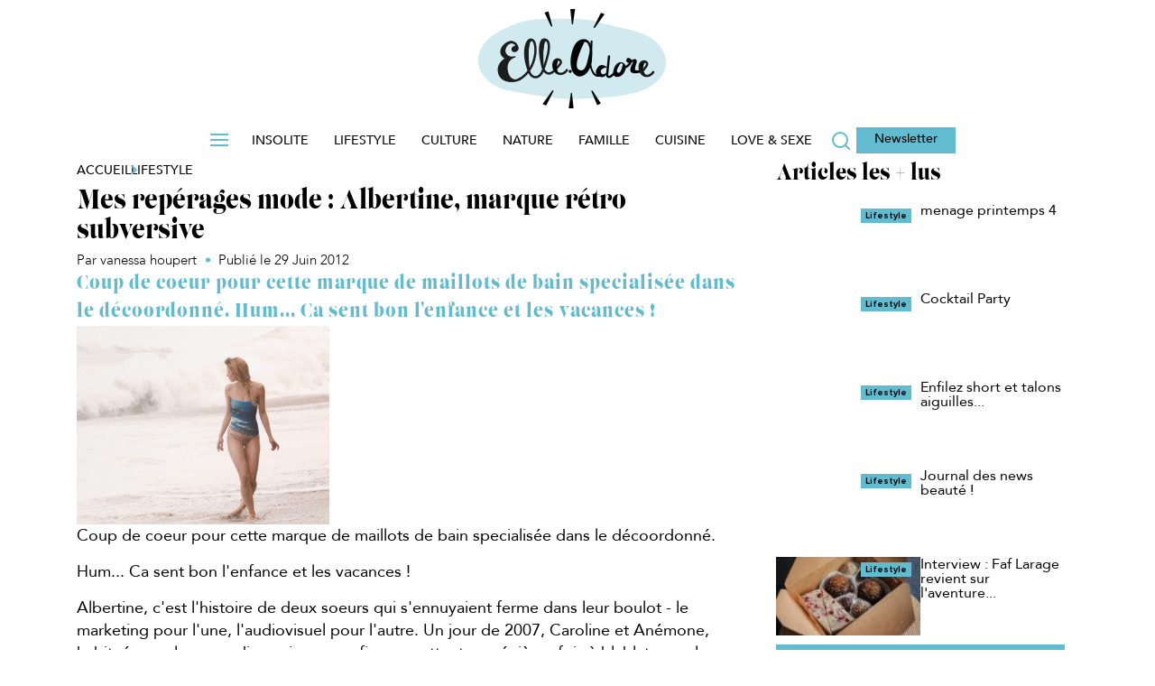

--- FILE ---
content_type: text/html; charset=UTF-8
request_url: https://www.elleadore.com/lifestyle/mes-reperages-mode-albertine-marque-retro-subversive-9591
body_size: 31580
content:
<!DOCTYPE html>
<!--[if IE 7]>
<html class="ie ie7" lang="fr-FR">
<![endif]-->
<!--[if IE 8]>
<html class="ie ie8" lang="fr-FR">
<![endif]-->
<!--[if !(IE 7) | !(IE 8)  ]><!-->
<html lang="fr-FR" class='no-js'>
<!--<![endif]-->
<head><meta charset="utf-8" /><script>if(navigator.userAgent.match(/MSIE|Internet Explorer/i)||navigator.userAgent.match(/Trident\/7\..*?rv:11/i)){var href=document.location.href;if(!href.match(/[?&]nowprocket/)){if(href.indexOf("?")==-1){if(href.indexOf("#")==-1){document.location.href=href+"?nowprocket=1"}else{document.location.href=href.replace("#","?nowprocket=1#")}}else{if(href.indexOf("#")==-1){document.location.href=href+"&nowprocket=1"}else{document.location.href=href.replace("#","&nowprocket=1#")}}}}</script><script>(()=>{class RocketLazyLoadScripts{constructor(){this.v="9999",this.userEvents=["keydown","keyup","mousedown","mouseup","mousemove","mouseover","mouseenter","mouseout","mouseleave","touchmove","touchstart","touchend","touchcancel","wheel","click","dblclick","input","visibilitychange"],this.attributeEvents=["onblur","onclick","oncontextmenu","ondblclick","onfocus","onmousedown","onmouseenter","onmouseleave","onmousemove","onmouseout","onmouseover","onmouseup","onmousewheel","onscroll","onsubmit"]}async t(){this.i(),this.o(),/iP(ad|hone)/.test(navigator.userAgent)&&this.h(),this.u(),this.l(this),this.m(),this.p(this),this._(),await Promise.all([this.R(),this.L()]),this.lastBreath=Date.now(),this.S(this),this.P(),this.D(),this.O(),this.M(),await this.C(this.delayedScripts.normal),await this.C(this.delayedScripts.defer),await this.C(this.delayedScripts.async),this.F("domReady"),await this.T(),await this.j(),await this.I(),this.F("windowLoad"),await this.A(),window.dispatchEvent(new Event("rocket-allScriptsLoaded")),this.everythingLoaded=!0,this.lastTouchEnd&&await new Promise((t=>setTimeout(t,500-Date.now()+this.lastTouchEnd))),this.H(),this.F("all"),this.U(),this.W()}i(){this.CSPIssue=sessionStorage.getItem("rocketCSPIssue"),document.addEventListener("securitypolicyviolation",(t=>{this.CSPIssue||"script-src-elem"!==t.violatedDirective||"data"!==t.blockedURI||(this.CSPIssue=!0,sessionStorage.setItem("rocketCSPIssue",!0))}),{isRocket:!0})}o(){window.addEventListener("pageshow",(t=>{this.persisted=t.persisted,this.realWindowLoadedFired=!0}),{isRocket:!0}),window.addEventListener("pagehide",(()=>{this.onFirstUserAction=null}),{isRocket:!0})}h(){let t;function e(e){t=e}window.addEventListener("touchstart",e,{isRocket:!0}),window.addEventListener("touchend",(function i(o){Math.abs(o.changedTouches[0].pageX-t.changedTouches[0].pageX)<10&&Math.abs(o.changedTouches[0].pageY-t.changedTouches[0].pageY)<10&&o.timeStamp-t.timeStamp<200&&(o.target.dispatchEvent(new PointerEvent("click",{target:o.target,bubbles:!0,cancelable:!0,detail:1})),event.preventDefault(),window.removeEventListener("touchstart",e,{isRocket:!0}),window.removeEventListener("touchend",i,{isRocket:!0}))}),{isRocket:!0})}q(t){this.userActionTriggered||("mousemove"!==t.type||this.firstMousemoveIgnored?"keyup"===t.type||"mouseover"===t.type||"mouseout"===t.type||(this.userActionTriggered=!0,this.onFirstUserAction&&this.onFirstUserAction()):this.firstMousemoveIgnored=!0),"click"===t.type&&t.preventDefault(),this.savedUserEvents.length>0&&(t.stopPropagation(),t.stopImmediatePropagation()),"touchstart"===this.lastEvent&&"touchend"===t.type&&(this.lastTouchEnd=Date.now()),"click"===t.type&&(this.lastTouchEnd=0),this.lastEvent=t.type,this.savedUserEvents.push(t)}u(){this.savedUserEvents=[],this.userEventHandler=this.q.bind(this),this.userEvents.forEach((t=>window.addEventListener(t,this.userEventHandler,{passive:!1,isRocket:!0})))}U(){this.userEvents.forEach((t=>window.removeEventListener(t,this.userEventHandler,{passive:!1,isRocket:!0}))),this.savedUserEvents.forEach((t=>{t.target.dispatchEvent(new window[t.constructor.name](t.type,t))}))}m(){this.eventsMutationObserver=new MutationObserver((t=>{const e="return false";for(const i of t){if("attributes"===i.type){const t=i.target.getAttribute(i.attributeName);t&&t!==e&&(i.target.setAttribute("data-rocket-"+i.attributeName,t),i.target["rocket"+i.attributeName]=new Function("event",t),i.target.setAttribute(i.attributeName,e))}"childList"===i.type&&i.addedNodes.forEach((t=>{if(t.nodeType===Node.ELEMENT_NODE)for(const i of t.attributes)this.attributeEvents.includes(i.name)&&i.value&&""!==i.value&&(t.setAttribute("data-rocket-"+i.name,i.value),t["rocket"+i.name]=new Function("event",i.value),t.setAttribute(i.name,e))}))}})),this.eventsMutationObserver.observe(document,{subtree:!0,childList:!0,attributeFilter:this.attributeEvents})}H(){this.eventsMutationObserver.disconnect(),this.attributeEvents.forEach((t=>{document.querySelectorAll("[data-rocket-"+t+"]").forEach((e=>{e.setAttribute(t,e.getAttribute("data-rocket-"+t)),e.removeAttribute("data-rocket-"+t)}))}))}k(t){Object.defineProperty(HTMLElement.prototype,"onclick",{get(){return this.rocketonclick||null},set(e){this.rocketonclick=e,this.setAttribute(t.everythingLoaded?"onclick":"data-rocket-onclick","this.rocketonclick(event)")}})}S(t){function e(e,i){let o=e[i];e[i]=null,Object.defineProperty(e,i,{get:()=>o,set(s){t.everythingLoaded?o=s:e["rocket"+i]=o=s}})}e(document,"onreadystatechange"),e(window,"onload"),e(window,"onpageshow");try{Object.defineProperty(document,"readyState",{get:()=>t.rocketReadyState,set(e){t.rocketReadyState=e},configurable:!0}),document.readyState="loading"}catch(t){console.log("WPRocket DJE readyState conflict, bypassing")}}l(t){this.originalAddEventListener=EventTarget.prototype.addEventListener,this.originalRemoveEventListener=EventTarget.prototype.removeEventListener,this.savedEventListeners=[],EventTarget.prototype.addEventListener=function(e,i,o){o&&o.isRocket||!t.B(e,this)&&!t.userEvents.includes(e)||t.B(e,this)&&!t.userActionTriggered||e.startsWith("rocket-")||t.everythingLoaded?t.originalAddEventListener.call(this,e,i,o):t.savedEventListeners.push({target:this,remove:!1,type:e,func:i,options:o})},EventTarget.prototype.removeEventListener=function(e,i,o){o&&o.isRocket||!t.B(e,this)&&!t.userEvents.includes(e)||t.B(e,this)&&!t.userActionTriggered||e.startsWith("rocket-")||t.everythingLoaded?t.originalRemoveEventListener.call(this,e,i,o):t.savedEventListeners.push({target:this,remove:!0,type:e,func:i,options:o})}}F(t){"all"===t&&(EventTarget.prototype.addEventListener=this.originalAddEventListener,EventTarget.prototype.removeEventListener=this.originalRemoveEventListener),this.savedEventListeners=this.savedEventListeners.filter((e=>{let i=e.type,o=e.target||window;return"domReady"===t&&"DOMContentLoaded"!==i&&"readystatechange"!==i||("windowLoad"===t&&"load"!==i&&"readystatechange"!==i&&"pageshow"!==i||(this.B(i,o)&&(i="rocket-"+i),e.remove?o.removeEventListener(i,e.func,e.options):o.addEventListener(i,e.func,e.options),!1))}))}p(t){let e;function i(e){return t.everythingLoaded?e:e.split(" ").map((t=>"load"===t||t.startsWith("load.")?"rocket-jquery-load":t)).join(" ")}function o(o){function s(e){const s=o.fn[e];o.fn[e]=o.fn.init.prototype[e]=function(){return this[0]===window&&t.userActionTriggered&&("string"==typeof arguments[0]||arguments[0]instanceof String?arguments[0]=i(arguments[0]):"object"==typeof arguments[0]&&Object.keys(arguments[0]).forEach((t=>{const e=arguments[0][t];delete arguments[0][t],arguments[0][i(t)]=e}))),s.apply(this,arguments),this}}if(o&&o.fn&&!t.allJQueries.includes(o)){const e={DOMContentLoaded:[],"rocket-DOMContentLoaded":[]};for(const t in e)document.addEventListener(t,(()=>{e[t].forEach((t=>t()))}),{isRocket:!0});o.fn.ready=o.fn.init.prototype.ready=function(i){function s(){parseInt(o.fn.jquery)>2?setTimeout((()=>i.bind(document)(o))):i.bind(document)(o)}return t.realDomReadyFired?!t.userActionTriggered||t.fauxDomReadyFired?s():e["rocket-DOMContentLoaded"].push(s):e.DOMContentLoaded.push(s),o([])},s("on"),s("one"),s("off"),t.allJQueries.push(o)}e=o}t.allJQueries=[],o(window.jQuery),Object.defineProperty(window,"jQuery",{get:()=>e,set(t){o(t)}})}P(){const t=new Map;document.write=document.writeln=function(e){const i=document.currentScript,o=document.createRange(),s=i.parentElement;let n=t.get(i);void 0===n&&(n=i.nextSibling,t.set(i,n));const c=document.createDocumentFragment();o.setStart(c,0),c.appendChild(o.createContextualFragment(e)),s.insertBefore(c,n)}}async R(){return new Promise((t=>{this.userActionTriggered?t():this.onFirstUserAction=t}))}async L(){return new Promise((t=>{document.addEventListener("DOMContentLoaded",(()=>{this.realDomReadyFired=!0,t()}),{isRocket:!0})}))}async I(){return this.realWindowLoadedFired?Promise.resolve():new Promise((t=>{window.addEventListener("load",t,{isRocket:!0})}))}M(){this.pendingScripts=[];this.scriptsMutationObserver=new MutationObserver((t=>{for(const e of t)e.addedNodes.forEach((t=>{"SCRIPT"!==t.tagName||t.noModule||t.isWPRocket||this.pendingScripts.push({script:t,promise:new Promise((e=>{const i=()=>{const i=this.pendingScripts.findIndex((e=>e.script===t));i>=0&&this.pendingScripts.splice(i,1),e()};t.addEventListener("load",i,{isRocket:!0}),t.addEventListener("error",i,{isRocket:!0}),setTimeout(i,1e3)}))})}))})),this.scriptsMutationObserver.observe(document,{childList:!0,subtree:!0})}async j(){await this.J(),this.pendingScripts.length?(await this.pendingScripts[0].promise,await this.j()):this.scriptsMutationObserver.disconnect()}D(){this.delayedScripts={normal:[],async:[],defer:[]},document.querySelectorAll("script[type$=rocketlazyloadscript]").forEach((t=>{t.hasAttribute("data-rocket-src")?t.hasAttribute("async")&&!1!==t.async?this.delayedScripts.async.push(t):t.hasAttribute("defer")&&!1!==t.defer||"module"===t.getAttribute("data-rocket-type")?this.delayedScripts.defer.push(t):this.delayedScripts.normal.push(t):this.delayedScripts.normal.push(t)}))}async _(){await this.L();let t=[];document.querySelectorAll("script[type$=rocketlazyloadscript][data-rocket-src]").forEach((e=>{let i=e.getAttribute("data-rocket-src");if(i&&!i.startsWith("data:")){i.startsWith("//")&&(i=location.protocol+i);try{const o=new URL(i).origin;o!==location.origin&&t.push({src:o,crossOrigin:e.crossOrigin||"module"===e.getAttribute("data-rocket-type")})}catch(t){}}})),t=[...new Map(t.map((t=>[JSON.stringify(t),t]))).values()],this.N(t,"preconnect")}async $(t){if(await this.G(),!0!==t.noModule||!("noModule"in HTMLScriptElement.prototype))return new Promise((e=>{let i;function o(){(i||t).setAttribute("data-rocket-status","executed"),e()}try{if(navigator.userAgent.includes("Firefox/")||""===navigator.vendor||this.CSPIssue)i=document.createElement("script"),[...t.attributes].forEach((t=>{let e=t.nodeName;"type"!==e&&("data-rocket-type"===e&&(e="type"),"data-rocket-src"===e&&(e="src"),i.setAttribute(e,t.nodeValue))})),t.text&&(i.text=t.text),t.nonce&&(i.nonce=t.nonce),i.hasAttribute("src")?(i.addEventListener("load",o,{isRocket:!0}),i.addEventListener("error",(()=>{i.setAttribute("data-rocket-status","failed-network"),e()}),{isRocket:!0}),setTimeout((()=>{i.isConnected||e()}),1)):(i.text=t.text,o()),i.isWPRocket=!0,t.parentNode.replaceChild(i,t);else{const i=t.getAttribute("data-rocket-type"),s=t.getAttribute("data-rocket-src");i?(t.type=i,t.removeAttribute("data-rocket-type")):t.removeAttribute("type"),t.addEventListener("load",o,{isRocket:!0}),t.addEventListener("error",(i=>{this.CSPIssue&&i.target.src.startsWith("data:")?(console.log("WPRocket: CSP fallback activated"),t.removeAttribute("src"),this.$(t).then(e)):(t.setAttribute("data-rocket-status","failed-network"),e())}),{isRocket:!0}),s?(t.fetchPriority="high",t.removeAttribute("data-rocket-src"),t.src=s):t.src="data:text/javascript;base64,"+window.btoa(unescape(encodeURIComponent(t.text)))}}catch(i){t.setAttribute("data-rocket-status","failed-transform"),e()}}));t.setAttribute("data-rocket-status","skipped")}async C(t){const e=t.shift();return e?(e.isConnected&&await this.$(e),this.C(t)):Promise.resolve()}O(){this.N([...this.delayedScripts.normal,...this.delayedScripts.defer,...this.delayedScripts.async],"preload")}N(t,e){this.trash=this.trash||[];let i=!0;var o=document.createDocumentFragment();t.forEach((t=>{const s=t.getAttribute&&t.getAttribute("data-rocket-src")||t.src;if(s&&!s.startsWith("data:")){const n=document.createElement("link");n.href=s,n.rel=e,"preconnect"!==e&&(n.as="script",n.fetchPriority=i?"high":"low"),t.getAttribute&&"module"===t.getAttribute("data-rocket-type")&&(n.crossOrigin=!0),t.crossOrigin&&(n.crossOrigin=t.crossOrigin),t.integrity&&(n.integrity=t.integrity),t.nonce&&(n.nonce=t.nonce),o.appendChild(n),this.trash.push(n),i=!1}})),document.head.appendChild(o)}W(){this.trash.forEach((t=>t.remove()))}async T(){try{document.readyState="interactive"}catch(t){}this.fauxDomReadyFired=!0;try{await this.G(),document.dispatchEvent(new Event("rocket-readystatechange")),await this.G(),document.rocketonreadystatechange&&document.rocketonreadystatechange(),await this.G(),document.dispatchEvent(new Event("rocket-DOMContentLoaded")),await this.G(),window.dispatchEvent(new Event("rocket-DOMContentLoaded"))}catch(t){console.error(t)}}async A(){try{document.readyState="complete"}catch(t){}try{await this.G(),document.dispatchEvent(new Event("rocket-readystatechange")),await this.G(),document.rocketonreadystatechange&&document.rocketonreadystatechange(),await this.G(),window.dispatchEvent(new Event("rocket-load")),await this.G(),window.rocketonload&&window.rocketonload(),await this.G(),this.allJQueries.forEach((t=>t(window).trigger("rocket-jquery-load"))),await this.G();const t=new Event("rocket-pageshow");t.persisted=this.persisted,window.dispatchEvent(t),await this.G(),window.rocketonpageshow&&window.rocketonpageshow({persisted:this.persisted})}catch(t){console.error(t)}}async G(){Date.now()-this.lastBreath>45&&(await this.J(),this.lastBreath=Date.now())}async J(){return document.hidden?new Promise((t=>setTimeout(t))):new Promise((t=>requestAnimationFrame(t)))}B(t,e){return e===document&&"readystatechange"===t||(e===document&&"DOMContentLoaded"===t||(e===window&&"DOMContentLoaded"===t||(e===window&&"load"===t||e===window&&"pageshow"===t)))}static run(){(new RocketLazyLoadScripts).t()}}RocketLazyLoadScripts.run()})();</script>



<script type="text/javascript" data-rocketid="core:critique">

function setCookie(cname, cvalue, exminutes , path) {
	if(typeof path === "undefined") {
		path = "/";
	}
	var d = new Date();
	d.setTime(d.getTime() + (exminutes * 60 * 1000));
	var expires = "expires="+ d.toUTCString();
	document.cookie = cname + "=" + cvalue + ";" + expires + ";path=" + path;
}

function getCookie(cname) {
	var name = cname + "=";
	try {
		var decodedCookie = decodeURIComponent(document.cookie);
	} catch(e) {
		var decodedCookie = document.cookie;
	}
	var ca = decodedCookie.split(";");
	for(var i = 0; i < ca.length; i++) {
		var c = ca[i];
		while (c.charAt(0) == " ") {
			c = c.substring(1);
		}
		if (c.indexOf(name) == 0) {
			return c.substring(name.length, c.length);
		}
	}
	return "";
}
	
</script>
<link rel="preconnect" href="//www.google-analytics.com/analytics.js/" />
<link rel="preconnect" href="//factory.reworldmedia.com/" />
<link rel="preconnect" href="//ced-ns.sascdn.com/" />
<link rel="preconnect" href="//ads.rubiconproject.com/" />
<link rel="preconnect" href="//sf1.viepratique.fr/" />
<link rel="preconnect" href="//sf2.viepratique.fr/" />			<!-- Google Tag Manager -->
			<script data-rocketid="partner:gtm">
			(function(w,d,s,l,i){w[l]=w[l]||[];w[l].push({'gtm.start':
			new Date().getTime(),event:'gtm.js'});var f=d.getElementsByTagName(s)[0],
			j=d.createElement(s),dl=l!='dataLayer'?'&l='+l:'';j.async=true;j.src=
			'https://www.googletagmanager.com/gtm.js?id='+i+dl;f.parentNode.insertBefore(j,f);
			})(window,document,'script','dataLayer','GTM-TCNXCRG');</script>
			<!-- End Google Tag Manager -->
			<script type="text/javascript" data-rocketid="partner:gtm"> 
				window.dataLayer = window.dataLayer || [];
					function load_gtm_events() {
																			window.dataLayer.push({
							event : 'is_post',
							'TP_id_article' :  9591							});
												
					}

					function sendEventsAfterConsent() {

						if (typeof consent_didomi !== 'undefined') {
							consent_didomi('gtm', load_gtm_events);
						} else {
							load_gtm_events();
						}
					}

					setTimeout(sendEventsAfterConsent, 5000);
					
			</script>
			<link rel="shortcut icon" type="image/png" href="https://www.elleadore.com/wp-content/themes/elleadore/assets/images/favicon.ico">

<link rel="icon" href="https://www.elleadore.com/wp-content/themes/elleadore/assets/images/favicon-16x16.ico" sizes="16x16">
<link rel="icon" href="https://www.elleadore.com/wp-content/themes/elleadore/assets/images/favicon-32x32.ico" sizes="32x32">
<link rel="icon" href="https://www.elleadore.com/wp-content/themes/elleadore/assets/images/favicon-36x36.ico" sizes="36x36">
<link rel="icon" href="https://www.elleadore.com/wp-content/themes/elleadore/assets/images/favicon-64x64.ico" sizes="64x64">
<link rel="icon" href="https://www.elleadore.com/wp-content/themes/elleadore/assets/images/favicon-72x72.ico" sizes="72x72">
<link rel="icon" href="https://www.elleadore.com/wp-content/themes/elleadore/assets/images/favicon-96x96.ico" sizes="96x96">
<link rel="icon" href="https://www.elleadore.com/wp-content/themes/elleadore/assets/images/favicon-144x144.ico" sizes="144x144">
<link rel="icon" href="https://www.elleadore.com/wp-content/themes/elleadore/assets/images/favicon-192x192.ico" sizes="192x192">




			<script type="text/javascript">
			<!--
				var html = document.getElementsByTagName("html")[0];
				html.className = html.className.replace('no-js' ,'');
			//-->
			</script><meta http-equiv="X-UA-Compatible" content="IE=edge">
		<meta name="viewport" content="width=device-width, initial-scale=1.0"><meta name='robots' content='index, follow, max-image-preview:large, max-snippet:-1, max-video-preview:-1' />
	<style>img:is([sizes="auto" i], [sizes^="auto," i]) { contain-intrinsic-size: 3000px 1500px }</style>
	
	<!-- This site is optimized with the Yoast SEO Premium plugin v25.4 (Yoast SEO v25.4) - https://yoast.com/wordpress/plugins/seo/ -->
	<title>Mes repérages mode : Albertine, marque rétro subversive - ElleAdore</title>
	<meta name="description" content="Coup de coeur pour cette marque de maillots de bain specialisée dans le décoordonné. Hum... Ca sent bon l&#039;enfance et les vacances !" />
	<link rel="canonical" href="https://www.elleadore.com/lifestyle/mes-reperages-mode-albertine-marque-retro-subversive-9591" />
	<meta property="og:locale" content="fr_FR" />
	<meta property="og:type" content="article" />
	<meta property="og:title" content="Mes repérages mode : Albertine, marque rétro subversive" />
	<meta property="og:description" content="Coup de coeur pour cette marque de maillots de bain specialisée dans le décoordonné. Hum... Ca sent bon l&#039;enfance et les vacances !" />
	<meta property="og:url" content="https://www.elleadore.com/lifestyle/mes-reperages-mode-albertine-marque-retro-subversive-9591" />
	<meta property="og:site_name" content="ElleAdore" />
	<meta property="article:published_time" content="2012-06-29T16:34:33+00:00" />
	<meta property="og:image" content="https://sf2.elleadore.com/wp-content/uploads/elleadore/2024/10/maillot-de-bain-albertine.jpg" />
	<meta property="og:image:width" content="280" />
	<meta property="og:image:height" content="220" />
	<meta name="author" content="lolafraise" />
	<meta name="twitter:card" content="summary_large_image" />
	<meta name="twitter:label1" content="Written by" />
	<meta name="twitter:data1" content="vanessa houpert" />
	<meta name="twitter:label2" content="Est. reading time" />
	<meta name="twitter:data2" content="1 minute" />
	<script type="application/ld+json" class="yoast-schema-graph">{"@context":"https://schema.org","@graph":[{"@type":"NewsArticle","@id":"https://www.elleadore.com/lifestyle/mes-reperages-mode-albertine-marque-retro-subversive-9591#article","isPartOf":{"@id":"https://www.elleadore.com/lifestyle/mes-reperages-mode-albertine-marque-retro-subversive-9591"},"author":{"name":"lolafraise","@id":"https://www.elleadore.com/#/schema/person/ad357d77706b9b76fa1bee702c77334e"},"headline":"Mes repérages mode : Albertine, marque rétro subversive","datePublished":"2012-06-29T16:34:33+00:00","mainEntityOfPage":{"@id":"https://www.elleadore.com/lifestyle/mes-reperages-mode-albertine-marque-retro-subversive-9591"},"wordCount":315,"commentCount":0,"publisher":{"@id":"https://www.elleadore.com/#organization"},"image":{"@id":"https://www.elleadore.com/lifestyle/mes-reperages-mode-albertine-marque-retro-subversive-9591#primaryimage"},"thumbnailUrl":"https://sf2.elleadore.com/wp-content/uploads/elleadore/2024/10/maillot-de-bain-albertine.jpg","keywords":["Dressing","Mode"],"articleSection":["Lifestyle"],"inLanguage":"fr-FR","potentialAction":[{"@type":"CommentAction","name":"Comment","target":["https://www.elleadore.com/lifestyle/mes-reperages-mode-albertine-marque-retro-subversive-9591#respond"]}]},{"@type":"WebPage","@id":"https://www.elleadore.com/lifestyle/mes-reperages-mode-albertine-marque-retro-subversive-9591","url":"https://www.elleadore.com/lifestyle/mes-reperages-mode-albertine-marque-retro-subversive-9591","name":"Mes repérages mode : Albertine, marque rétro subversive - ElleAdore","isPartOf":{"@id":"https://www.elleadore.com/#website"},"primaryImageOfPage":{"@id":"https://www.elleadore.com/lifestyle/mes-reperages-mode-albertine-marque-retro-subversive-9591#primaryimage"},"image":{"@id":"https://www.elleadore.com/lifestyle/mes-reperages-mode-albertine-marque-retro-subversive-9591#primaryimage"},"thumbnailUrl":"https://sf2.elleadore.com/wp-content/uploads/elleadore/2024/10/maillot-de-bain-albertine.jpg","datePublished":"2012-06-29T16:34:33+00:00","description":"Coup de coeur pour cette marque de maillots de bain specialisée dans le décoordonné. Hum... Ca sent bon l'enfance et les vacances !","breadcrumb":{"@id":"https://www.elleadore.com/lifestyle/mes-reperages-mode-albertine-marque-retro-subversive-9591#breadcrumb"},"inLanguage":"fr-FR","potentialAction":[{"@type":"ReadAction","target":["https://www.elleadore.com/lifestyle/mes-reperages-mode-albertine-marque-retro-subversive-9591"]}]},{"@type":"ImageObject","inLanguage":"fr-FR","@id":"https://www.elleadore.com/lifestyle/mes-reperages-mode-albertine-marque-retro-subversive-9591#primaryimage","url":"https://sf2.elleadore.com/wp-content/uploads/elleadore/2024/10/maillot-de-bain-albertine.jpg","contentUrl":"https://sf2.elleadore.com/wp-content/uploads/elleadore/2024/10/maillot-de-bain-albertine.jpg","width":280,"height":220},{"@type":"BreadcrumbList","@id":"https://www.elleadore.com/lifestyle/mes-reperages-mode-albertine-marque-retro-subversive-9591#breadcrumb","itemListElement":[{"@type":"ListItem","position":1,"name":"Accueil","item":"https://www.elleadore.com/"},{"@type":"ListItem","position":2,"name":"Mes repérages mode : Albertine, marque rétro subversive"}]},{"@type":"WebSite","@id":"https://www.elleadore.com/#website","url":"https://www.elleadore.com/","name":"ElleAdore","description":"La communauté qui donne la parole aux femmes","publisher":{"@id":"https://www.elleadore.com/#organization"},"potentialAction":[{"@type":"SearchAction","target":{"@type":"EntryPoint","urlTemplate":"https://www.elleadore.com/?s={search_term_string}"},"query-input":{"@type":"PropertyValueSpecification","valueRequired":true,"valueName":"search_term_string"}}],"inLanguage":"fr-FR"},{"@type":"Organization","@id":"https://www.elleadore.com/#organization","name":"ElleAdore - La communauté qui donne la parole aux femmes","url":"https://www.elleadore.com/","logo":{"@type":"ImageObject","inLanguage":"fr-FR","@id":"https://www.elleadore.com/#/schema/logo/image/","url":"https://sf1.elleadore.com/wp-content/uploads/elleadore/2025/10/elleadore_logo.png","contentUrl":"https://sf1.elleadore.com/wp-content/uploads/elleadore/2025/10/elleadore_logo.png","width":208,"height":110,"caption":"ElleAdore - La communauté qui donne la parole aux femmes"},"image":{"@id":"https://www.elleadore.com/#/schema/logo/image/"}},{"@type":"Person","@id":"https://www.elleadore.com/#/schema/person/ad357d77706b9b76fa1bee702c77334e","name":"lolafraise","image":{"@type":"ImageObject","inLanguage":"fr-FR","@id":"https://www.elleadore.com/#/schema/person/image/","url":"https://sf2.elleadore.com/wp-content/uploads/elleadore/2024/10/224.png","contentUrl":"https://sf2.elleadore.com/wp-content/uploads/elleadore/2024/10/224.png","caption":"lolafraise"},"url":"https://www.elleadore.com/auteur/lolafraise"}]}</script>
	<!-- / Yoast SEO Premium plugin. -->


<link rel='dns-prefetch' href='//ajax.googleapis.com' />
<link rel='dns-prefetch' href='//api.dmcdn.net' />
<link rel="alternate" type="application/rss+xml" title="ElleAdore &raquo; Flux" href="https://www.elleadore.com/feed" />
<link rel="alternate" type="application/rss+xml" title="ElleAdore &raquo; Flux des commentaires" href="https://www.elleadore.com/comments/feed" />
<script type="text/javascript" data-rocketid="core:critique"> site_config_js={"SITE_SCHEME":"https","disable_folder_slick":true,"diapo_lineaire_retour_arriere":true,"header_sticky_on_mobile":true,"disable_header_slide_menu":true,"nl_automatique":{"folder_id":29935,"mail_domaine_id":24,"ma_category":"MTRA","segment_id":{"edito":19},"form_name":"Chasseur Fran\u00e7ais","reply_name":"Relation Client Chasseur Fran\u00e7ais","form_addr":"info@news.maison-travaux.fr"},"activate_date_article_NL":true,"zoom_images_diapo_linear":true,"disable_ga_event_mobile_diapo_linear":true,"manage_tracking_ga":["mpu_haut"],"ancre_diapo_monetisation":"#page","scroll_top":true,"show_question_explanation_img":true,"enable_diapo_monetisation_mobile_redirection":true,"add_new_elements_to_slotsSource":false,"prerollTimeout":5000,"player_podcast_annuler_autoplay_ios":true,"responsive_placeholder_2698":false,"hashtag_linear_gallery":false,"jwplayer_key":"vbUK3gfdKMai96zkE8lPTnO99dVXm6FLeuCa1EG+yFg=","jwplayer7_key":"Clz60zvch5p+0wkRYHn4I+SKMhj1ed29Xto3xg==","version":3,"diapo_monetisation_mobile":false,"disable_push_menu_content_down_desktop":true,"disable_push_menu_content_down_mobile":"","move_gallery_thumbs_nav":"","move_html_elements_on_mobile":true,"move_header_social_media_in_mobile":"","activate_dropdown_filter":true,"seo_bubble_links":"","new_share_bottons_mobile":"","admin_media_gallery_post_type_cropping_sizes":{"post":["rw_large","rw_medium"]},"thumbnail_gallery":125,"nginx_desktop":1,"dm_ads_params":"article_id=9591&article_type=simple&rubrique_id=122&etiquettes=&marque=&pos=0&visit=0&env=0","sharedcount":{"Twitter":0,"Facebook":{"share_count":0,"like_count":0,"comment_count":0,"total_count":0,"click_count":0,"comments_fbid":0,"commentsbox_count":0},"Pinterest":0,"GooglePlusOne":0,"last_update":0,"hash":"a6d8ecc0"},"sharedcount_ready":true,"post_id":9591,"partners":{"dfp_prebid":false,"nonli":true,"gtm":true,"adsense":true},"enable_refresh_meta":true,"reworld_async_ads":1,"url_template":"https:\/\/www.elleadore.com\/wp-content\/themes\/reworldmedia","devs":{"mute_player_autoplay_integration_player_dailymotion_0430":false,"validation_4d_concept":false,"seo_propriete_itemprop_manquant_101198852":true,"Passage_du_player_sur_videojs":true,"mobile-personnalisation-de-la-colonne-de-droite-98646976":true,"sync_ads_refresh_mobile":false,"seo_projet_integration_videos":true,"new_locking_refactoring":true,"creation_page_home_test_109619530":true,"refresh_teads":true,"teads_desktop_infooter":false,"teads_desktop_in_inpicture":false,"correction_conflit_player_videosjs_meme_page_110878748":true,"network_seo_maillage_inter_site_101380136":true,"seo_correction_micro_donnees_articles_111394476":true,"passage_du_player_sur_jw6_111776366":false,"microdonnees_fil_d_ariane":true,"set_posts_per_page_archive":true,"instagram_post_in_gallery_112502917":true,"video_a_ne_pas_manquer_112137459":true,"nouveau_comportement_dossiers_110082232":false,"nouveau_comportement_dossiers_158696106":false,"creation_call_to_action_dans_diapos_113904831":true,"opt_sas_target_115018561":true,"evenement_article_diapo":true,"auto_play_dailymotion_113908239":true,"nouveau_template_article_oriente_ctr_113552127":true,"generer_une_miniature_du_post_instagram_113730507":true,"retrait_du_fond_gris_114205875":true,"taille_sticker_video_114466013":true,"menu_class_css_112130325":true,"seo_metadonnees_opengraph_103090224":true,"seo_all_sitemapxml_video_103090224":true,"chnagement_texte_optin_partenaire_115765861":true,"decompte_question_jeu_concours_115765861":true,"vpf_in_image_kiosked":true,"opt_btns_partage_reseaux_sociaux_109607742":true,"adaptation_cache_plugin_avec_cache_serveur_116048647":true,"tags_options_partner":true,"ajout_attribut_shortcode_fpvideo_ignorer_remontee_bloc_tv_116201485":true,"form_ninja_quizz_115785889":true,"autoplay_article_diaporama_116516201":true,"disable_carousel_116598303":true,"mfa_flux_rss_slideshow_pour_msn_114295885":true,"adaption_shortcode_galerie_116895557":true,"multiple_gallery_backend_116710063":true,"flux_rss_articles_pour_msn_114296247":true,"disable_full_diapo_117217767":false,"crm_cms_newsletters_templates_mf_109034048":true,"deploiement_cms_newsletter_network_116026439":true,"network_changement_bandeau_cookies_117553065":true,"exclude_interstitiel_from_poste_cats_117896931":true,"remove_deeper_sections_117892587":false,"mobile_tablette_square_sous_1e_image_117793115":true,"checked_google_news_117994347":false,"changement_diapo_avec_fleches_clavier_118101879":false,"pub_par_categorie_page":true,"network_mobile_theme_color_119533077":true,"ajout_sous_question_119310527":false,"ajouter_une_case_tous_les_tags_119708761":true,"network_cms_newsletter_admincrm_119709055":true,"network_gestion_tags_adminops_119708921":true,"interface_verrouillage_121198909":true,"integration_lien_ninja_form_120842311":true,"ajout_sous_question_form_120778037":false,"fix_gif_121289577":false,"fix_folder_sidebars_122101685":true,"acces_jeu_concours_crm_admin_122476131":true,"network_bug_compteur_partage_128927283":true,"article_video_playlist_video_128046677":true,"fix_sidebar_dedoublee_131082313":true,"fix_bug_jeu_concours_bouton_jejoue_130919773":true,"network_mobile_sticker_video_131559695":true,"integration_ga_reworld_132229903":true,"click_to_play_videojs_153745207":true,"video_afficher_la_croix_133926691":true,"mobile_nouveau_fonctionnel_diapo_133823477":false,"cache_nav_header_134018049":false,"cache_nav_footer_134446899":true,"newsletter_crop_auto_134798525":true,"activer_synch_generate_new_size":true,"pouvoir_diffuser_vast_vpaid_135592715":true,"thumb_is_required_134352231":true,"network_video_js_conseil_duree_timeout_137245165":true,"integration_tetiere_137246063":true,"tetiere_bas_article_137686799":true,"ntwk_dupliquer_posts_action_groupees_137525489":false,"nwk_template_multi_images_137513253":false,"creation_module_quiz_sur_am_123470571":true,"custom_cache_durations":true,"enable_cache_diapo_rubrique_138257115":true,"cache_block_author_138257115":true,"cache_most_popular_138519847":true,"partners_comportement_inverse_138594757":true,"cache_popupar_folders_136906919":true,"suppression_du_mpu_interieur_article_multi_images_139924659":false,"hide_black_postervideojs_138694819":true,"activate_inread_diapos_140910419":true,"opti_sql_video_post_140335669":true,"cache_child_cats_139206283":true,"mfa_template_one_page_ne_pas_afficher_la_sidebar_142299479":true,"network_crm_integration_kit_adblock_fonctionnel_142212149":true,"network_module_nl_cms_enregistrement_nl_143045745":true,"probleme_cache_col_droite_gourmand_143647309":true,"sas_target_rubrique_green_143305061":true,"duplication_formats_pubs_mobile_143585947":true,"ntwk_crm_regles_fonctionnel_kit_adblock_143857371":true,"articles_simples_position_adyoulike_142521967":true,"network_article_taboola_tetiere_non_conformes_144509629":true,"quiz_et_test_en_hp_opti_du_cache_144924831":true,"deplacer_pave_mobile_mbrand_sous_le_chapo_145428109":true,"rectifier_lazy_load_1092212":true,"vpf_drp_article_champ_personnalise_afficher_signature_138035647":true,"mfa_mobile_images_non_responsives_142031093":true,"admin_crm_can_manage_options__140215471":true,"configuration_intersticiel_options":true,"wideonet_double_appel_146686499":true,"rw_export_recette_gourmand_138134895":true,"ajouter-sastarget-cats-119709391":true,"network_fix_lostpassword_url_148150843":true,"bug_widget_wpautop_148429589":true,"seo_prechargement_elements_148586339":true,"masquer_le_footer_crm_sur_mobile_148665881":true,"seo_prechargement_element_dns_prefetch_optim_149916484":false,"lenteur_chargement_pub_player_150412161":true,"optimisation_jquery_ui_150785718":true,"network_pinterest_epingler_chaque_image_diapo_148329911":true,"article_mobile_diaporama_lineaire_151554665":true,"optimisation_gestion_pages_150788196":true,"optimisation_verrouillages_playlists_videos_150412050":true,"minify_js_151083013":false,"seo_network_regles_pagination_151679683":true,"fix_onscroll_article_video_151889968":true,"evolution_param_exclude_152101483":true,"mise_en_place_jw7_151445890":true,"adyoulike_148481575":true,"sublimskinz_148481575":true,"stickyad_148481575":true,"rothelec_148481575":true,"paruvendu_148481575":true,"pixel_148481575":true,"culture_g_148481575":true,"mbrand_148481575":true,"notify_148481575":true,"ie_css_152927014":true,"ciblage_sas_target_network_153167779":true,"desactiver_autoplay_inchrome_153133569":true,"correction_des_micro_donnees_fil_dariane_153168485":true,"lancement_player_sticke_153138287":false,"ga_opt_event_top_popular_152881992":false,"ga_sites_elastiques_event_153513593":false,"ga_event_dm_149424965":false,"dmf_creation_rubrique_affichage_publicites_153560176":true,"rw_taboola_distinction_art_simple_art_video_153906916":true,"hide_meta_refresh_153555787":true,"taboola_distinction_mobile_154172690":true,"lancement_player_sticke_chrome_153138287":false,"lancement_player_sticke_ie_153138287":false,"lancement_player_sticke_firefox_153138287":false,"lancement_player_sticke_safari_153138287":false,"dissociation_tags_freewheel_155007542":false,"chrome_exlude_popin_155431481":false,"corriger_autoplay_des_videos_dm_sur_ie_0815":true,"autoplay_firefox_155394464":false,"incontent_banner_folder_154477278":false,"clean_interface_gestion_affichage_pages_155853909":true,"zoom_images_diapo_linear_156084199":true,"optimize_query_video_tr_1088":true,"optimisation_interface_gestion_pages_155856009":true,"gestion_autoplay_2videos_155518075":false,"msn_feed_rss":true,"integration_player_sticky_tag_options_156719302":true,"autoplay_sites_mobiles_156367647":true,"ajout_tracking_specifique_156084076":true,"bliin_protocol_157242026":false,"changement_wording_cookies_157030185":true,"purge_cache_url_gestion_tags_157115577":true,"autoplay_ko_sur_le_player_dm_158247682":true,"diapo_lineaire_retour_arriere_155851194":true,"integration_script_criteo_header_157916532":true,"ajustements_css_rgpd_158942863":true,"crm_cheetah_reformat_new_specs_159243544":true,"refresh_manager_153552908":false,"fix_cheetah_optin_edito_159243544":true,"pinterest_auto_publish_158687654":false,"integration_mot_cle_bliink_sur_une_categorie_159405244":false,"enable_crm_inread_capping_159230025":false,"audience_format_optimise_pinterest_jcrop_158687688":true,"player_sticke_ko_160582058":false,"integration_bliink_tous_les_sites":false,"remove_dfp_formats_tracker":true,"ciblage_bliink_target_network_tr_2608":true,"liens_non_cliquables_161442981":true,"reprise_chantier_https_2826":true,"amazon_mobile_tr_3140":true,"duplicate_folder_children_152073378":true,"activer_le_lazyload_sur_le_home_diapos_3459":true,"optimiser_les_images_mobile_3459":true,"disable_sabai_forms":true,"changer_emplacement_widget_mpr_tr_3433":true,"optimization_lazy_loading_3649":true,"conditions_affichage_widget_mpr_tr_3439":true,"lazy_loading_3610":true,"discuss_Lazyloading_3722":true,"changer_structure_url_dossier_3268":true,"bug_lazy_loading_3762":true,"add_GA_tracking_on_product_click_163294031":true,"amazon_ajustement_tr_3818":true,"google_api_v5_3589":true,"google_search_console_5xx_4260_redirect_url_attachment":true,"ajouter_attribut_preload_4328":true,"separation_articles_diapo_et_video_shoppable_0383":true,"creation_rubrique_video_shoppable_0386":true,"fix_outlook_v_images_4501":true,"tr_4314_monetisation_dfp_dm_declarer_les_key_values":true,"tr_3840_dfp_key_value_article_simple":true,"optimiser_lenteurs_5085":true,"fermeture_sticky_video_5107":true,"new_plan_de_taggage_DFP_5352":true,"diapo_monetisation_mobile_5334":true,"omep_optimisation_formats_pub_5945":true,"DFP_affichage_pave_pub_3secs_diapo_rub_Green_am_5942":true,"VENTE_INTEGRATION_ANALYTICS_6486":true,"monetisation_widget_ops_v2_7065":true,"deplacer_dfp_pos_23_Automoto_7124":true,"nouveau_template_modification_feed_taboola_7063":false,"bug_player_podcast_annuler_autoplay_ios_7114":true,"monetisation_pub_sur_tablette_sites_elastiques":false,"disable_fixed_megabanner_tablette_7454":false,"nouvelle_methode_comptabilisation_AMP_7682":false,"amp_integration_micro_format_news_article_7847":false,"web_perf_seo_urgent_7881_mobile_disable_player_bas_article":true,"optimisation_integration_dfp_sur_amp":true,"d\u00e9sactiver_le_bloc_a_ne_pas_manquer_7563":false,"monetisation_feed_taboola_mobile_7918":false,"template_mobile_conseilles_taboola_8125":false,"Bug_playlist_vid\u00e9o_corps_article_8016":false,"hide_sub_menu_from_template_header":false,"template_questtion_reponse_8583":false,"case_a_cocher_desactiver_le_diaporama_suivant_8733":false,"ajustement_comptabilisation_pv_diapo_1071":true,"sites_lenteur_9069":true,"optimisation_loading_ads_for_lazyload_9440":false,"chagement_didomi_2_1_9788":false,"chagement_didomi_2_1_9788_v2":false,"didomi_tsf_v2_enleve_etiquettes_10072":false,"chagement_didomi_2_1_9788_v2_separaion_requet":false,"ciblage_position_amp_8702":true,"diapo_mobile_history_gestion_btn_precedent_10362":false,"tous_sites_creation_dimension_auteur_10382":false,"update_edvanced_tab_role_10264":false,"changement_methode_dappel_bliink_10396":false,"fix_warnings_migration_0068":false,"player_sticke_AM_mobile_9805":false,"changement_api_cheetah_11868":true,"12187_unfilled_position_23_native":false,"nouveau_ga_reworld_13217_3217":true,"colonne_droite_sur_desktop_pas_de_pub_13941":true,"optimisations_pub_mobile_sur_le_template_acquisition_premium_lc_14545":false,"optimisation_css_nl_9691":false,"edisound_acquisition_tr_15085":false,"remove_ie_css_hack_15192":false,"webperf_lazy_loading_automoto_Tr_0743":true,"click_to_play_dm_15339":true,"fix_lazyload_16062":false,"diapo_related_posts_10184":true,"afficher_toutes_images_diapo_16561":false,"preload_css_non_critique_16598":false,"inline_css_critique_16657":false,"inline_js_critique_16079":false,"vitals_change_placeholder_lazyload_17393":false,"integration_cmp_sur_amp_10396":false,"change_edisound_shortcode_17530":false,"placeholder_pub_dfp_18304":true,"nouvelle_implimentation_adrenalead_17600":false,"maj_adrenalead_vpf_gourmand_mf_18774":false,"nouveau_dailymotion_player_15340":false,"integrer_flux_damideco_hp_18805":false,"seedtag_implementation_v2_0082":true,"tr_19710_amp_enable_refresh":false,"new_script_pixel_outbrain":false,"insert_taboola_middle_shortcode_3173":true,"insert_taboola_middle_shortcode_amp_18819":false,"mise_en_place_du_sso_19627":false,"add_more_positions_amp_0290":false,"cdg_tags_gam_last_pub_mobile_0330":true,"habillage_mobile_17294":false,"paywall_modification_appel_qiota_20835":false,"optimisation_template_diapo_19555":true,"diapo_monetisation_mobile_checked_0861":false,"fix_bug_redirect_articles_amp_20968":false,"passer_liens_affiliation_ctc_js_21078":false,"disable_amp_on_posts_ctc_amazon_21217":false,"add_link_without_showing_block_in_hp_20956":false,"diapo_monetisation_mobile_2022_n1_20660":false,"ctc_integration_nouvelle_box_21530":false,"delete_uid_from_url_21949":false,"ajout_meta_noarchive_aux_articles_premiums_21970":false,"embeds_script_links_twitter_instagram_22283":true,"send_email_hash_to_permutive_21272":false,"partner_avantis_desktop_0019":false,"afficher_image_a_la_une_has_video_0092":false,"enable_display_articles_HP_134794609":false,"meet_deal_Etendre_script_tout_le_site_rmf_audience_0075":false,"seo_correction_hide_interactionCount_field_0115":false,"suppression_dimension_superieur_300_hauteur_GAM_0135":false,"player_dailymotion_sur_amp_17085":false,"activate_api_permutive_rmf_monet_0084":false,"update_meta_data_image_legend_diapos_audience_0446":true,"ctc_somaire_0126_par_js":false,"dissociation_tags_desktop_mobile_Seedtag":false,"recommandation_taboola_2022_rmf_monet_0357":true,"disable_occasion_inside_article_0352":false,"MAJ_Page_Auteur_0619":true,"WPRocket_fix_scroll_sidebar_rmf_monet_0437":false,"show_dmp_products_info_0381":false,"show_adwords_after_permutive_0488":false,"delete_all_not_html_balises_from_feed_1342":false,"affichage_podcast_hp_0779":false,"links_manager_1031":false,"change_templates_quizz_0569":true,"affichage_bloc_auteur_1172":true,"modification_de_la_galerie_cote_b_o_1219":true,"TR_1271_d\u00e9sactiver_AMP_sans_redirection_301":true,"ajout_espace_mon_compte_21961":false,"modification_nombre_articles_feed_0761":true,"quiz_template_js_ajustement_pub_size_0959":false,"auteurs_v2_distinction_auteurs_actifs_generiques_1670":false,"auteurs_v2_liste_uniquement_auteurs_actifs_1671":false,"auteurs_v2_regle_remontee_auteurs_page_redaction_1674":false,"auteurs_v2_gestion_signature_auteur_bo_1680":true,"enable_canonical_category_redirection_1243":false,"page_BO_pour_recuperation_des_templates_0983":true,"optimisation_recherche_article_bo_1855":false,"show_position_mobile_104_diapo_monetisation_1057":false,"remove_shortlink_balise_1997":true,"auteurs_v2_regle_affichage_auteurs_front_1675":true,"nouvelle_regle_de_remontee_1240":true,"arret_creation_pages_tag_1236":true,"show_position_mobile_105_diapo_quizz_1680":true,"add_sponsored_links_seo_2114":true,"add_pos_104_to_quizzes":true,"canonical_url_for_author_page_2261":true,"sitemap_ne_ce_met_pas_a_jour_2109":false,"customize_taboola_integration_1051":true,"add_habillage_position_format_key_value_1209":true,"activate_feed_diapo_monetisation_mobile_1201":false,"active_edisound_texttospeech_1502":false,"encode_links_in_content_3063":false,"desactiver_adverspace_tous_sites_3486":true,"bouton_share_event_GA_3544":false,"changement_regles_diffusion_pub_1591":true,"changement_regles_diffusion_taboola_middle_1591":true,"supprimer_redirection_301_302_hp_404_3596":true,"show_link_gestion_cookies_in_footer_3591":true,"add_header_http_last_modified_3658":true,"show_copyright_image_content_article":false,"display_credit_photo_article_normal":true,"disable_infeed_and_cta_1688":false,"load_unify_permutive_file_0209":true,"suppression_dimension_superieur_970_hauteur_GAM_1795":false,"display_share_buttons_on_diapo_monet_1782":false,"show_viously_before_title_1712":true,"remove_nbsp_code_from_content_1686":true,"hide_gallery_images_copyright":false,"enable_dfp_prebid_v2_1696":false,"activate_new_viosly_div":false,"taille_des_images_diaporama_1786":false,"enable_permutive_segments_in_viously_1773":false,"disable_sticky_pepsia_2002":false,"custom_quiz_permalink":true,"enable_new_rw_diaporama_1407":false,"show_pagination_on_title":true,"diapo_monet_preload_ads_1753":false,"encarts_promo_kiosquemag_4719":false,"depot_cookies_avant_consent_15216":false,"disable_google_news_meta_4934":true,"activation_diapo_2286":true,"remove_size_300_600_mobile_101":false,"positionnement_gallery_en_bas_4885":false,"disable_feed_taboola_in_2e_slide_diapo_2343":true,"adaptation_globale_cheetah_0242":false,"activation_consentement_didomi_0242":false,"enable_RS_button_en_js":false,"add_meta_box_author_5896":false,"remove_placeholder_pos_101_template_lineaire_2529":false,"supprimer_link_rel_prev_next_hp_hr_niveau1_5935":false,"use_rw_locate_template_1764":false,"add_previewer_role_5828":false,"display_GAM_keyvalue_parsource_2493":true,"activate_placeholder_avantis_2663":true,"add_sticker_video_sidebar_6195":false,"add_index_follow_on_authors_page_6097":false,"center_pub_in_placeholder_6246":false,"supprimer_link_rel_prev_next_hp_6500":false,"add_nbr_medias_gallery_post_6527":false,"diapo_verticale_2023_checked_6541":false,"diapo_monetisation_vertical_2023":false,"disposition_tags_post_6678":false,"activate_flotteur_ctc_6580":false,"ctc_case_a_cocher_sponsorise_6579":false,"add_new_elements_to_slotsSource_2940":false,"send_event_track_outbrain_2945":false,"enable_new_popular_events_3018":true,"display_keyvalue_parsource_in_page_level_3013":false,"disable_preload_links_option_2991":true,"ga4_new_implementation_1888":true,"show_bloc_resume_post_6960":false,"merge_masthead_haut_with_habillage_2599":false,"add_affiliz_magic_match_2991":false,"activate_multi_gallery_2675":false,"enable_infeed_taboola_3129":true,"show_caption_featured_img_7286":false,"affilizz_post_in_gallery_7275":false,"add_bloc_images_template_vertical_7493":false,"enable_cmp_viously_1716":false,"force_add_yoast_opengraph_meta_7667":false,"remove_native_from_mobile_3300":false,"maj_script_adrenalead_0297":true,"add_tag_Adrenalead_trigger_0526":false,"article_simple_tag_post_7853":false,"activate_article_deelio_7926":false,"activate_new_template_article_simple_mobile_7836":false,"add_no_follow_and_sponsored_attributes_on_link_options_7970":false,"remove_rss_link_traking_0344":false,"add_slash_page_auteurs_link_0353":false,"activate_load_posts":false,"add_new_key_values_3545":false,"activate_new_template_infini_2024":false,"new_article_live_implementation_8337":false,"active_feed_comments_mig_4053":false,"show_modified_date_after_edit":true,"remove_bootstrap_js":false,"custom_web_stories_permalink":false,"activate_sas_target_for_tags_8622":false,"Changement_les_liens_embed_en_shortcode_3682":false,"activate_custom5_meta_treatement":false,"activate_marfeel_css_selector_8128":false,"diapo_vertical_2023_simple":false,"make_moble_1_lazylaoded_3938":false,"quotation_marks_inverted_8921":true,"remove_posts_with_deelio_from_msn":false,"exclude_posts_from_slideshow_8991":false,"seenthis_formats_enrichis_3791":false,"activate_video_dailymotion_for_all_posts_4003":false,"rw_edit_post_featured_image":false,"enable_hubvisor_dfp_4023":false,"enable_webvitals_logs_10068":false,"enable_optidigital_ads_dfp_4445":false,"filtre_copyright_biblio_medias_bo_10277":false,"cocher_nouvel_onglet_lien_post_bo_10276":false,"web_perf_seo_urgent_7881_css_footer":false,"nettoyage_template_rw_11659":false,"nouveau_shortcode_fpvideo_11823":false,"purge_cache_objet_externaly":false,"change_ordre_et_priorite_chargement_11457":false,"disable_wprocket_php_settings":false,"affichage_articles_collabo_page_auteur_12569":false,"enable_media_script_default_size_12831":false,"add_bloc_sources_post_12794":false,"new_partners_options_5432":false,"deny_uncategorized_cat_12996":true,"rs_shortcode_warning_12905":false,"replace_taboola_mid_with_pub_position_5708":false,"no_upload_image_under_1280_px_13046":false,"activer_srcset_15173":false,"enable_paywall_fastcmp_actirise_5714":false,"enable_gallery_no_top_page_option_13786":false,"generation_automatique_excerpts_lefeenix_0081":true,"nordot_feed_rss":false,"alerte_double_slug_article_14197":false,"retirer_inred_nl_widget_MPR_161890417":true,"retirer_inred_nl_widget_LB_3723":true,"sidebar_fodder_131570897":true,"bas_artcle_dossier_131570897":true,"enable_preload_concatjs":false,"optimise_criteo_tag":false,"optimise_common_js":false,"optimise_librairies_loading_15500":false,"optimise_load_slick_15520":false,"optimise_load_libs_15541":false,"rw_extract_inbody_js_15624":false,"ajouter_preload_au_scripts_16079":false},"is_preprod":0,"diapo_redirection":true,"lang":"fr","msg_accepte_cookies":"En naviguant sur ce site, vous acceptez la politique d'utilisation des cookies. <a href=\"https:\/\/www.reworldmedia.com\/mentions-legales\/politique-des-donnees-a-caractere-personnel-et-cookies?utm_source=www.elleadore.com\" target=\"_blank\"> En savoir plus <\/a><div>Si vous ne souhaitez pas que vos cookies soient utilis\u00e9s par nos partenaires vous pouvez <a href=\"http:\/\/optout.networkadvertising.org\/?c=1#!\" target=\"_blank\">Cliquer ici<\/a><\/div>"} </script> 
<script type='text/javascript' data-rocketid='core:critique'>(function () {var f={};var g=/iPhone/i,i=/iPod/i,j=/iPad/i,k=/\biOS-universal(?:.+)Mac\b/i,h=/\bAndroid(?:.+)Mobile\b/i,m=/Android/i,c=/(?:SD4930UR|\bSilk(?:.+)Mobile\b)/i,d=/Silk/i,b=/Windows Phone/i,n=/\bWindows(?:.+)ARM\b/i,p=/BlackBerry/i,q=/BB10/i,s=/Opera Mini/i,t=/\b(CriOS|Chrome)(?:.+)Mobile/i,u=/Mobile(?:.+)Firefox\b/i,v=function(l){return void 0!==l&&"MacIntel"===l.platform&&"number"==typeof l.maxTouchPoints&&l.maxTouchPoints>1&&"undefined"==typeof MSStream};function w(l){return function($){return $.test(l)}}function x(l){var $={userAgent:"",platform:"",maxTouchPoints:0};l||"undefined"==typeof navigator?"string"==typeof l?$.userAgent=l:l&&l.userAgent&&($={userAgent:l.userAgent,platform:l.platform,maxTouchPoints:l.maxTouchPoints||0}):$={userAgent:navigator.userAgent,platform:navigator.platform,maxTouchPoints:navigator.maxTouchPoints||0};var a=$.userAgent,e=a.split("[FBAN");void 0!==e[1]&&(a=e[0]),void 0!==(e=a.split("Twitter"))[1]&&(a=e[0]);var r=w(a),o={apple:{phone:r(g)&&!r(b),ipod:r(i),tablet:!r(g)&&(r(j)||v($))&&!r(b),universal:r(k),device:(r(g)||r(i)||r(j)||r(k)||v($))&&!r(b)},amazon:{phone:r(c),tablet:!r(c)&&r(d),device:r(c)||r(d)},android:{phone:!r(b)&&r(c)||!r(b)&&r(h),tablet:!r(b)&&!r(c)&&!r(h)&&(r(d)||r(m)),device:!r(b)&&(r(c)||r(d)||r(h)||r(m))||r(/\bokhttp\b/i)},windows:{phone:r(b),tablet:r(n),device:r(b)||r(n)},other:{blackberry:r(p),blackberry10:r(q),opera:r(s),firefox:r(u),chrome:r(t),device:r(p)||r(q)||r(s)||r(u)||r(t)},any:!1,phone:!1,tablet:!1};return o.any=o.apple.device||o.android.device||o.windows.device||o.other.device,o.phone=o.apple.phone||o.android.phone||o.windows.phone,o.tablet=o.apple.tablet||o.android.tablet||o.windows.tablet,o}f=x();if(typeof exports==="object"&&typeof module!=="undefined"){module.exports=f}else if(typeof define==="function"&&define.amd){define(function(){return f})}else{this["rw_isMobile"]=f}})();
isMobile = rw_isMobile ;

if(site_config_js.nginx_mobile || site_config_js.nginx_tablet || site_config_js.nginx_desktop){
	if(site_config_js.nginx_mobile){

		is_mobile =true;
		is_tablet =false;
		is_desktop =false;

	}else if(site_config_js.nginx_tablet){
		is_mobile =false;
		is_tablet =true;
		is_desktop =false;

	}else{
		is_mobile =false;
		is_tablet =false;
		is_desktop =true;
	}
}else{

	if(rw_isMobile.phone){
		is_mobile =true;
		is_tablet =false;
		is_desktop =false;
	}else if(rw_isMobile.tablet){
		is_mobile =false;
		is_tablet =true;
		is_desktop =false;
	}else{
		is_mobile =false;
		is_tablet =false;
		is_desktop =true;
	}

}


</script>
<link rel="alternate" type="application/rss+xml" title="ElleAdore &raquo; Mes repérages mode : Albertine, marque rétro subversive Flux des commentaires" href="https://www.elleadore.com/lifestyle/mes-reperages-mode-albertine-marque-retro-subversive-9591/feed" />
<script type="text/javascript">
/* <![CDATA[ */
window._wpemojiSettings = {"baseUrl":"https:\/\/s.w.org\/images\/core\/emoji\/15.1.0\/72x72\/","ext":".png","svgUrl":"https:\/\/s.w.org\/images\/core\/emoji\/15.1.0\/svg\/","svgExt":".svg","source":{"concatemoji":"https:\/\/www.elleadore.com\/wp-includes\/js\/wp-emoji-release.min.js?ver=6.8.1"}};
/*! This file is auto-generated */
!function(i,n){var o,s,e;function c(e){try{var t={supportTests:e,timestamp:(new Date).valueOf()};sessionStorage.setItem(o,JSON.stringify(t))}catch(e){}}function p(e,t,n){e.clearRect(0,0,e.canvas.width,e.canvas.height),e.fillText(t,0,0);var t=new Uint32Array(e.getImageData(0,0,e.canvas.width,e.canvas.height).data),r=(e.clearRect(0,0,e.canvas.width,e.canvas.height),e.fillText(n,0,0),new Uint32Array(e.getImageData(0,0,e.canvas.width,e.canvas.height).data));return t.every(function(e,t){return e===r[t]})}function u(e,t,n){switch(t){case"flag":return n(e,"\ud83c\udff3\ufe0f\u200d\u26a7\ufe0f","\ud83c\udff3\ufe0f\u200b\u26a7\ufe0f")?!1:!n(e,"\ud83c\uddfa\ud83c\uddf3","\ud83c\uddfa\u200b\ud83c\uddf3")&&!n(e,"\ud83c\udff4\udb40\udc67\udb40\udc62\udb40\udc65\udb40\udc6e\udb40\udc67\udb40\udc7f","\ud83c\udff4\u200b\udb40\udc67\u200b\udb40\udc62\u200b\udb40\udc65\u200b\udb40\udc6e\u200b\udb40\udc67\u200b\udb40\udc7f");case"emoji":return!n(e,"\ud83d\udc26\u200d\ud83d\udd25","\ud83d\udc26\u200b\ud83d\udd25")}return!1}function f(e,t,n){var r="undefined"!=typeof WorkerGlobalScope&&self instanceof WorkerGlobalScope?new OffscreenCanvas(300,150):i.createElement("canvas"),a=r.getContext("2d",{willReadFrequently:!0}),o=(a.textBaseline="top",a.font="600 32px Arial",{});return e.forEach(function(e){o[e]=t(a,e,n)}),o}function t(e){var t=i.createElement("script");t.src=e,t.defer=!0,i.head.appendChild(t)}"undefined"!=typeof Promise&&(o="wpEmojiSettingsSupports",s=["flag","emoji"],n.supports={everything:!0,everythingExceptFlag:!0},e=new Promise(function(e){i.addEventListener("DOMContentLoaded",e,{once:!0})}),new Promise(function(t){var n=function(){try{var e=JSON.parse(sessionStorage.getItem(o));if("object"==typeof e&&"number"==typeof e.timestamp&&(new Date).valueOf()<e.timestamp+604800&&"object"==typeof e.supportTests)return e.supportTests}catch(e){}return null}();if(!n){if("undefined"!=typeof Worker&&"undefined"!=typeof OffscreenCanvas&&"undefined"!=typeof URL&&URL.createObjectURL&&"undefined"!=typeof Blob)try{var e="postMessage("+f.toString()+"("+[JSON.stringify(s),u.toString(),p.toString()].join(",")+"));",r=new Blob([e],{type:"text/javascript"}),a=new Worker(URL.createObjectURL(r),{name:"wpTestEmojiSupports"});return void(a.onmessage=function(e){c(n=e.data),a.terminate(),t(n)})}catch(e){}c(n=f(s,u,p))}t(n)}).then(function(e){for(var t in e)n.supports[t]=e[t],n.supports.everything=n.supports.everything&&n.supports[t],"flag"!==t&&(n.supports.everythingExceptFlag=n.supports.everythingExceptFlag&&n.supports[t]);n.supports.everythingExceptFlag=n.supports.everythingExceptFlag&&!n.supports.flag,n.DOMReady=!1,n.readyCallback=function(){n.DOMReady=!0}}).then(function(){return e}).then(function(){var e;n.supports.everything||(n.readyCallback(),(e=n.source||{}).concatemoji?t(e.concatemoji):e.wpemoji&&e.twemoji&&(t(e.twemoji),t(e.wpemoji)))}))}((window,document),window._wpemojiSettings);
/* ]]> */
</script>
<link rel='stylesheet' id='sgr-css' href='https://www.elleadore.com/wp-content/plugins/simple-google-recaptcha.4.0/sgr.css?ver=1732091122' type='text/css' media='all' />
<link rel='stylesheet' id='slick_carousel_css-css' href='https://www.elleadore.com/wp-content/themes/reworldmedia/assets/stylesheets/slick.css?ver=6.8.1' type='text/css' media='all' />
<link rel='stylesheet' id='reworldmedia-style-css' href='https://www.elleadore.com/wp-content/themes/elleadore/assets/stylesheets/global.css?refresh=744&#038;ver=744' type='text/css' media='all' />
<style id='wp-emoji-styles-inline-css' type='text/css'>

	img.wp-smiley, img.emoji {
		display: inline !important;
		border: none !important;
		box-shadow: none !important;
		height: 1em !important;
		width: 1em !important;
		margin: 0 0.07em !important;
		vertical-align: -0.1em !important;
		background: none !important;
		padding: 0 !important;
	}
</style>
<link rel='stylesheet' id='wp-block-library-css' href='https://www.elleadore.com/wp-includes/css/dist/block-library/style.min.css?ver=6.8.1' type='text/css' media='all' />
<style id='classic-theme-styles-inline-css' type='text/css'>
/*! This file is auto-generated */
.wp-block-button__link{color:#fff;background-color:#32373c;border-radius:9999px;box-shadow:none;text-decoration:none;padding:calc(.667em + 2px) calc(1.333em + 2px);font-size:1.125em}.wp-block-file__button{background:#32373c;color:#fff;text-decoration:none}
</style>
<style id='global-styles-inline-css' type='text/css'>
:root{--wp--preset--aspect-ratio--square: 1;--wp--preset--aspect-ratio--4-3: 4/3;--wp--preset--aspect-ratio--3-4: 3/4;--wp--preset--aspect-ratio--3-2: 3/2;--wp--preset--aspect-ratio--2-3: 2/3;--wp--preset--aspect-ratio--16-9: 16/9;--wp--preset--aspect-ratio--9-16: 9/16;--wp--preset--color--black: #000000;--wp--preset--color--cyan-bluish-gray: #abb8c3;--wp--preset--color--white: #ffffff;--wp--preset--color--pale-pink: #f78da7;--wp--preset--color--vivid-red: #cf2e2e;--wp--preset--color--luminous-vivid-orange: #ff6900;--wp--preset--color--luminous-vivid-amber: #fcb900;--wp--preset--color--light-green-cyan: #7bdcb5;--wp--preset--color--vivid-green-cyan: #00d084;--wp--preset--color--pale-cyan-blue: #8ed1fc;--wp--preset--color--vivid-cyan-blue: #0693e3;--wp--preset--color--vivid-purple: #9b51e0;--wp--preset--gradient--vivid-cyan-blue-to-vivid-purple: linear-gradient(135deg,rgba(6,147,227,1) 0%,rgb(155,81,224) 100%);--wp--preset--gradient--light-green-cyan-to-vivid-green-cyan: linear-gradient(135deg,rgb(122,220,180) 0%,rgb(0,208,130) 100%);--wp--preset--gradient--luminous-vivid-amber-to-luminous-vivid-orange: linear-gradient(135deg,rgba(252,185,0,1) 0%,rgba(255,105,0,1) 100%);--wp--preset--gradient--luminous-vivid-orange-to-vivid-red: linear-gradient(135deg,rgba(255,105,0,1) 0%,rgb(207,46,46) 100%);--wp--preset--gradient--very-light-gray-to-cyan-bluish-gray: linear-gradient(135deg,rgb(238,238,238) 0%,rgb(169,184,195) 100%);--wp--preset--gradient--cool-to-warm-spectrum: linear-gradient(135deg,rgb(74,234,220) 0%,rgb(151,120,209) 20%,rgb(207,42,186) 40%,rgb(238,44,130) 60%,rgb(251,105,98) 80%,rgb(254,248,76) 100%);--wp--preset--gradient--blush-light-purple: linear-gradient(135deg,rgb(255,206,236) 0%,rgb(152,150,240) 100%);--wp--preset--gradient--blush-bordeaux: linear-gradient(135deg,rgb(254,205,165) 0%,rgb(254,45,45) 50%,rgb(107,0,62) 100%);--wp--preset--gradient--luminous-dusk: linear-gradient(135deg,rgb(255,203,112) 0%,rgb(199,81,192) 50%,rgb(65,88,208) 100%);--wp--preset--gradient--pale-ocean: linear-gradient(135deg,rgb(255,245,203) 0%,rgb(182,227,212) 50%,rgb(51,167,181) 100%);--wp--preset--gradient--electric-grass: linear-gradient(135deg,rgb(202,248,128) 0%,rgb(113,206,126) 100%);--wp--preset--gradient--midnight: linear-gradient(135deg,rgb(2,3,129) 0%,rgb(40,116,252) 100%);--wp--preset--font-size--small: 13px;--wp--preset--font-size--medium: 20px;--wp--preset--font-size--large: 36px;--wp--preset--font-size--x-large: 42px;--wp--preset--spacing--20: 0.44rem;--wp--preset--spacing--30: 0.67rem;--wp--preset--spacing--40: 1rem;--wp--preset--spacing--50: 1.5rem;--wp--preset--spacing--60: 2.25rem;--wp--preset--spacing--70: 3.38rem;--wp--preset--spacing--80: 5.06rem;--wp--preset--shadow--natural: 6px 6px 9px rgba(0, 0, 0, 0.2);--wp--preset--shadow--deep: 12px 12px 50px rgba(0, 0, 0, 0.4);--wp--preset--shadow--sharp: 6px 6px 0px rgba(0, 0, 0, 0.2);--wp--preset--shadow--outlined: 6px 6px 0px -3px rgba(255, 255, 255, 1), 6px 6px rgba(0, 0, 0, 1);--wp--preset--shadow--crisp: 6px 6px 0px rgba(0, 0, 0, 1);}:where(.is-layout-flex){gap: 0.5em;}:where(.is-layout-grid){gap: 0.5em;}body .is-layout-flex{display: flex;}.is-layout-flex{flex-wrap: wrap;align-items: center;}.is-layout-flex > :is(*, div){margin: 0;}body .is-layout-grid{display: grid;}.is-layout-grid > :is(*, div){margin: 0;}:where(.wp-block-columns.is-layout-flex){gap: 2em;}:where(.wp-block-columns.is-layout-grid){gap: 2em;}:where(.wp-block-post-template.is-layout-flex){gap: 1.25em;}:where(.wp-block-post-template.is-layout-grid){gap: 1.25em;}.has-black-color{color: var(--wp--preset--color--black) !important;}.has-cyan-bluish-gray-color{color: var(--wp--preset--color--cyan-bluish-gray) !important;}.has-white-color{color: var(--wp--preset--color--white) !important;}.has-pale-pink-color{color: var(--wp--preset--color--pale-pink) !important;}.has-vivid-red-color{color: var(--wp--preset--color--vivid-red) !important;}.has-luminous-vivid-orange-color{color: var(--wp--preset--color--luminous-vivid-orange) !important;}.has-luminous-vivid-amber-color{color: var(--wp--preset--color--luminous-vivid-amber) !important;}.has-light-green-cyan-color{color: var(--wp--preset--color--light-green-cyan) !important;}.has-vivid-green-cyan-color{color: var(--wp--preset--color--vivid-green-cyan) !important;}.has-pale-cyan-blue-color{color: var(--wp--preset--color--pale-cyan-blue) !important;}.has-vivid-cyan-blue-color{color: var(--wp--preset--color--vivid-cyan-blue) !important;}.has-vivid-purple-color{color: var(--wp--preset--color--vivid-purple) !important;}.has-black-background-color{background-color: var(--wp--preset--color--black) !important;}.has-cyan-bluish-gray-background-color{background-color: var(--wp--preset--color--cyan-bluish-gray) !important;}.has-white-background-color{background-color: var(--wp--preset--color--white) !important;}.has-pale-pink-background-color{background-color: var(--wp--preset--color--pale-pink) !important;}.has-vivid-red-background-color{background-color: var(--wp--preset--color--vivid-red) !important;}.has-luminous-vivid-orange-background-color{background-color: var(--wp--preset--color--luminous-vivid-orange) !important;}.has-luminous-vivid-amber-background-color{background-color: var(--wp--preset--color--luminous-vivid-amber) !important;}.has-light-green-cyan-background-color{background-color: var(--wp--preset--color--light-green-cyan) !important;}.has-vivid-green-cyan-background-color{background-color: var(--wp--preset--color--vivid-green-cyan) !important;}.has-pale-cyan-blue-background-color{background-color: var(--wp--preset--color--pale-cyan-blue) !important;}.has-vivid-cyan-blue-background-color{background-color: var(--wp--preset--color--vivid-cyan-blue) !important;}.has-vivid-purple-background-color{background-color: var(--wp--preset--color--vivid-purple) !important;}.has-black-border-color{border-color: var(--wp--preset--color--black) !important;}.has-cyan-bluish-gray-border-color{border-color: var(--wp--preset--color--cyan-bluish-gray) !important;}.has-white-border-color{border-color: var(--wp--preset--color--white) !important;}.has-pale-pink-border-color{border-color: var(--wp--preset--color--pale-pink) !important;}.has-vivid-red-border-color{border-color: var(--wp--preset--color--vivid-red) !important;}.has-luminous-vivid-orange-border-color{border-color: var(--wp--preset--color--luminous-vivid-orange) !important;}.has-luminous-vivid-amber-border-color{border-color: var(--wp--preset--color--luminous-vivid-amber) !important;}.has-light-green-cyan-border-color{border-color: var(--wp--preset--color--light-green-cyan) !important;}.has-vivid-green-cyan-border-color{border-color: var(--wp--preset--color--vivid-green-cyan) !important;}.has-pale-cyan-blue-border-color{border-color: var(--wp--preset--color--pale-cyan-blue) !important;}.has-vivid-cyan-blue-border-color{border-color: var(--wp--preset--color--vivid-cyan-blue) !important;}.has-vivid-purple-border-color{border-color: var(--wp--preset--color--vivid-purple) !important;}.has-vivid-cyan-blue-to-vivid-purple-gradient-background{background: var(--wp--preset--gradient--vivid-cyan-blue-to-vivid-purple) !important;}.has-light-green-cyan-to-vivid-green-cyan-gradient-background{background: var(--wp--preset--gradient--light-green-cyan-to-vivid-green-cyan) !important;}.has-luminous-vivid-amber-to-luminous-vivid-orange-gradient-background{background: var(--wp--preset--gradient--luminous-vivid-amber-to-luminous-vivid-orange) !important;}.has-luminous-vivid-orange-to-vivid-red-gradient-background{background: var(--wp--preset--gradient--luminous-vivid-orange-to-vivid-red) !important;}.has-very-light-gray-to-cyan-bluish-gray-gradient-background{background: var(--wp--preset--gradient--very-light-gray-to-cyan-bluish-gray) !important;}.has-cool-to-warm-spectrum-gradient-background{background: var(--wp--preset--gradient--cool-to-warm-spectrum) !important;}.has-blush-light-purple-gradient-background{background: var(--wp--preset--gradient--blush-light-purple) !important;}.has-blush-bordeaux-gradient-background{background: var(--wp--preset--gradient--blush-bordeaux) !important;}.has-luminous-dusk-gradient-background{background: var(--wp--preset--gradient--luminous-dusk) !important;}.has-pale-ocean-gradient-background{background: var(--wp--preset--gradient--pale-ocean) !important;}.has-electric-grass-gradient-background{background: var(--wp--preset--gradient--electric-grass) !important;}.has-midnight-gradient-background{background: var(--wp--preset--gradient--midnight) !important;}.has-small-font-size{font-size: var(--wp--preset--font-size--small) !important;}.has-medium-font-size{font-size: var(--wp--preset--font-size--medium) !important;}.has-large-font-size{font-size: var(--wp--preset--font-size--large) !important;}.has-x-large-font-size{font-size: var(--wp--preset--font-size--x-large) !important;}
:where(.wp-block-post-template.is-layout-flex){gap: 1.25em;}:where(.wp-block-post-template.is-layout-grid){gap: 1.25em;}
:where(.wp-block-columns.is-layout-flex){gap: 2em;}:where(.wp-block-columns.is-layout-grid){gap: 2em;}
:root :where(.wp-block-pullquote){font-size: 1.5em;line-height: 1.6;}
</style>
<link rel='stylesheet' id='rwmaitools-css' href='https://www.elleadore.com/wp-content/plugins/rwmaitools/public/css/rwmaitools-public.css?ver=1.9' type='text/css' media='all' />
<link rel='stylesheet' id='page_css-css' href='https://www.elleadore.com/wp-content/themes/elleadore/assets/stylesheets/single.css?ver=744' type='text/css' media='all' />
<script type="text/javascript" id="sgr-js-extra">
/* <![CDATA[ */
var sgr = {"sgr_site_key":""};
/* ]]> */
</script>
<script type="text/javascript" src="https://www.elleadore.com/wp-content/plugins/simple-google-recaptcha.4.0/sgr.js?ver=1732091122" id="sgr-js"></script>
<script type="text/javascript" src="https://ajax.googleapis.com/ajax/libs/jquery/2.2.0/jquery.min.js?ver=2.2.0" id="jquery-js"></script>
<script type="text/javascript" src="https://www.elleadore.com/wp-content/themes/reworldmedia/assets/javascripts/clipboard.min.js?ver=2.0.8" id="clipboard_js-js"></script>
<script type="text/javascript" src="https://www.elleadore.com/wp-content/plugins/rwmaitools/public/js/rwmaitools-public.js?ver=1.9" id="rwmaitools-js"></script>
<script type="text/javascript" src="https://www.elleadore.com/wp-content/themes/reworldmedia/assets/javascripts/libs_loader.js?ver=744" id="reworldmedia-main-libs-loader-js"></script>
<link rel="https://api.w.org/" href="https://www.elleadore.com/wp-json/" /><link rel="alternate" title="JSON" type="application/json" href="https://www.elleadore.com/wp-json/wp/v2/posts/9591" /><link rel="EditURI" type="application/rsd+xml" title="RSD" href="https://www.elleadore.com/xmlrpc.php?rsd" />
<meta name="generator" content="WordPress 6.8.1" />
<link rel="alternate" title="oEmbed (JSON)" type="application/json+oembed" href="https://www.elleadore.com/wp-json/oembed/1.0/embed?url=https%3A%2F%2Fwww.elleadore.com%2Flifestyle%2Fmes-reperages-mode-albertine-marque-retro-subversive-9591" />
<link rel="alternate" title="oEmbed (XML)" type="text/xml+oembed" href="https://www.elleadore.com/wp-json/oembed/1.0/embed?url=https%3A%2F%2Fwww.elleadore.com%2Flifestyle%2Fmes-reperages-mode-albertine-marque-retro-subversive-9591&#038;format=xml" />
<meta name="news_keywords" content="Dressing, Mode" />
<meta name="theme-color" content="#d33600">
<meta name="original-source" content="https://www.elleadore.com/lifestyle/mes-reperages-mode-albertine-marque-retro-subversive-9591" /><meta name="syndication-source" content="https://www.elleadore.com/lifestyle/mes-reperages-mode-albertine-marque-retro-subversive-9591" /><meta property="nrbi:authors" content="lolafraise"><link rel="preload" as="image" href="https://sf2.elleadore.com/wp-content/uploads/elleadore/2024/10/maillot-de-bain-albertine.jpg" fetchpriority="high" /><script type="text/javascript">
			function nonli_script(){
				window._nli=window._nli||[],window._nli.push(["brand","BNLI-1458"]),function(){var n,e,i=window._nli||(window._nli=[]);i.loaded||((n=document.createElement("script")).defer=!0,n.src="https://l.elleadore.com/sdk.js",(e=document.getElementsByTagName("script")[0]).parentNode.insertBefore(n,e),i.loaded=!0)}();
			}
			</script><script type="rocketlazyloadscript" data-rocket-type="text/javascript" data-rocketid="partner:nonli"> nonli_script() </script>            <script async data-rocketid="partner:adsense" src="https://pagead2.googlesyndication.com/pagead/js/adsbygoogle.js?client=ca-pub-9376490734744358"  crossorigin="anonymous"></script><script type="text/javascript">
			if(self.RecaptchaOptions){
				RecaptchaOptions.lang= 'fr' ;
			}
			</script><!-- HTML5 Shim and Respond.js IE8 support of HTML5 elements and media queries -->
	    <!-- WARNING: Respond.js doesn't work if you view the page via file:// -->
	    <!--[if lt IE 9]>
	      <script src="https://oss.maxcdn.com/libs/html5shiv/3.7.0/html5shiv.js"></script>
	      <script src="https://oss.maxcdn.com/libs/respond.js/1.4.2/respond.min.js"></script>
	    <![endif]-->		<style type="text/css">
						.tbl-forkorts-article.tbl-forkorts-article-active {
			    max-height: 1000px !important;
			}
			
					</style>

		
<!--[if lt IE 9]>
<script src="https://www.elleadore.com/wp-content/themes/reworldmedia/assets/javascripts/html5.js" type="text/javascript"></script>
<script src="https://www.elleadore.com/wp-content/themes/reworldmedia/assets/javascripts/modernizr.custom.86039.js" type="text/javascript"></script>
<![endif]-->
	

<meta name="generator" content="WP Rocket 3.19.3" data-wpr-features="wpr_delay_js wpr_defer_js wpr_desktop" /></head>

<body class="wp-singular post-template-default single single-post postid-9591 single-format-standard wp-theme-reworldmedia wp-child-theme-elleadore page-name-mes-reperages-mode-albertine-marque-retro-subversive seo_propriete_itemprop_manquant_101198852 Passage_du_player_sur_videojs mobile-personnalisation-de-la-colonne-de-droite-98646976 seo_projet_integration_videos new_locking_refactoring creation_page_home_test_109619530 refresh_teads correction_conflit_player_videosjs_meme_page_110878748 network_seo_maillage_inter_site_101380136 seo_correction_micro_donnees_articles_111394476 microdonnees_fil_d_ariane set_posts_per_page_archive instagram_post_in_gallery_112502917 video_a_ne_pas_manquer_112137459 creation_call_to_action_dans_diapos_113904831 opt_sas_target_115018561 evenement_article_diapo auto_play_dailymotion_113908239 nouveau_template_article_oriente_ctr_113552127 generer_une_miniature_du_post_instagram_113730507 retrait_du_fond_gris_114205875 taille_sticker_video_114466013 menu_class_css_112130325 seo_metadonnees_opengraph_103090224 seo_all_sitemapxml_video_103090224 chnagement_texte_optin_partenaire_115765861 decompte_question_jeu_concours_115765861 vpf_in_image_kiosked opt_btns_partage_reseaux_sociaux_109607742 adaptation_cache_plugin_avec_cache_serveur_116048647 tags_options_partner ajout_attribut_shortcode_fpvideo_ignorer_remontee_bloc_tv_116201485 form_ninja_quizz_115785889 autoplay_article_diaporama_116516201 disable_carousel_116598303 mfa_flux_rss_slideshow_pour_msn_114295885 adaption_shortcode_galerie_116895557 multiple_gallery_backend_116710063 flux_rss_articles_pour_msn_114296247 crm_cms_newsletters_templates_mf_109034048 deploiement_cms_newsletter_network_116026439 network_changement_bandeau_cookies_117553065 exclude_interstitiel_from_poste_cats_117896931 mobile_tablette_square_sous_1e_image_117793115 pub_par_categorie_page network_mobile_theme_color_119533077 ajouter_une_case_tous_les_tags_119708761 network_cms_newsletter_admincrm_119709055 network_gestion_tags_adminops_119708921 interface_verrouillage_121198909 integration_lien_ninja_form_120842311 fix_folder_sidebars_122101685 acces_jeu_concours_crm_admin_122476131 network_bug_compteur_partage_128927283 article_video_playlist_video_128046677 fix_sidebar_dedoublee_131082313 fix_bug_jeu_concours_bouton_jejoue_130919773 network_mobile_sticker_video_131559695 integration_ga_reworld_132229903 click_to_play_videojs_153745207 video_afficher_la_croix_133926691 cache_nav_footer_134446899 newsletter_crop_auto_134798525 activer_synch_generate_new_size pouvoir_diffuser_vast_vpaid_135592715 integration_tetiere_137246063 tetiere_bas_article_137686799 creation_module_quiz_sur_am_123470571 hide_black_postervideojs_138694819 mfa_template_one_page_ne_pas_afficher_la_sidebar_142299479 network_article_taboola_tetiere_non_conformes_144509629 article_mobile_diaporama_lineaire_151554665 fix_onscroll_article_video_151889968 evolution_param_exclude_152101483 changement_wording_cookies_157030185 autoplay_ko_sur_le_player_dm_158247682 integration_script_criteo_header_157916532 ajustements_css_rgpd_158942863 crm_cheetah_reformat_new_specs_159243544 fix_cheetah_optin_edito_159243544 audience_format_optimise_pinterest_jcrop_158687688 lazy_loading_3610 separation_articles_diapo_et_video_shoppable_0383 creation_rubrique_video_shoppable_0386 DFP_affichage_pave_pub_3secs_diapo_rub_Green_am_5942 deplacer_dfp_pos_23_Automoto_7124 bug_player_podcast_annuler_autoplay_ios_7114 cdg_tags_gam_last_pub_mobile_0330 optimisation_template_diapo_19555 embeds_script_links_twitter_instagram_22283 update_meta_data_image_legend_diapos_audience_0446 recommandation_taboola_2022_rmf_monet_0357 MAJ_Page_Auteur_0619 change_templates_quizz_0569 affichage_bloc_auteur_1172 modification_de_la_galerie_cote_b_o_1219 TR_1271_désactiver_AMP_sans_redirection_301 modification_nombre_articles_feed_0761 supprimer_redirection_301_302_hp_404_3596 show_link_gestion_cookies_in_footer_3591 add_header_http_last_modified_3658 display_credit_photo_article_normal load_unify_permutive_file_0209 show_viously_before_title_1712 remove_nbsp_code_from_content_1686 disable_feed_taboola_in_2e_slide_diapo_2343 activate_placeholder_avantis_2663 enable_new_popular_events_3018 disable_preload_links_option_2991 enable_infeed_taboola_3129 show_modified_date_after_edit sidebar_fodder_131570897 bas_artcle_dossier_131570897"  >
	        <script type="text/javascript"  data-rocketid="ip_address">
            function fetch_country_and_execute(callback, restricted_countries = []) {
                const cacheKey = 'user_country';
                const cacheDuration = 30 * 24 * 60 * 60 * 1000; // 30 days
                const now = Date.now();

                let cached = null;
                try {
                    cached = JSON.parse(localStorage.getItem(cacheKey));
                } catch (e) {
                    console.warn("Invalid localStorage content for user_country");
                }

                if (cached && cached.country && cached.timestamp && (now - cached.timestamp) < cacheDuration) {
                    console.log('working with the local storage');
                    handleCountry(cached.country);
                    return;
                }

                fetch('https://ipinfo.io/json')
                    .then(res => res.json())
                    .then(data => {
                        if (data && data.country) {
                            const country = data.country;
                            console.log('working with the API');
                            localStorage.setItem(cacheKey, JSON.stringify({
                                country,
                                timestamp: now
                            }));
                            handleCountry(country);
                        }
                    })
                    .catch(error => {
                        console.error("An error occurred while fetching the country:", error);
                    });

                function handleCountry(country) {
                    if (!restricted_countries.includes(country)) {
                        if (typeof callback === 'function') {
                            callback();
                        } else {
                            console.error("Provided callback is not a function!");
                        }
                    } else {
                        document.body.classList.add("country-restricted");
                        console.log("Country is restricted:", country);
                    }
                }
            }
        </script>			<!-- Google Tag Manager (noscript) -->
			<noscript><iframe src="https://www.googletagmanager.com/ns.html?id=GTM-TCNXCRG"
			height="0" width="0" style="display:none;visibility:hidden"></iframe></noscript>
			<!-- End Google Tag Manager (noscript) --><input type='hidden' data-email='email_newsletter' name='url_page_newsletter' id='url_page_newsletter' value='/inscription-newsletter'/>			<div data-rocket-location-hash="895c7afd765d293d3165a04d678e0260" class="sidebar-header-pub row">
	       	<div data-rocket-location-hash="34f0c1d6434862de6eb5b54eb085cdd3" id="text-36" class="widget-odd widget-last widget-first widget-1 col-xs-12 col-sm-6 col-md-12 col-lg-12 ms-item pull-left widget widget_text">			
			<div data-rocket-location-hash="46ec528260d22dac35ef1ff65cf31809" class="textwidget">

</div>
			</div>			</div>
	       					<div data-rocket-location-hash="eb95f23b6640937d235f6712b66c3040" id="page" class="hfeed site"> <!-- to delete id & hfeed site -->
					
		<div data-rocket-location-hash="635f7a236b91da1ccd67b6156fb71dec" class="hmutinboard"></div><header data-rocket-location-hash="9972a77738ff72c7b406dba4e8c5cc3a" class="main-header container">
	<div data-rocket-location-hash="77db3d44c9e04f4e78e5cae1ac04210c" class="container clearfix">
							<a  href="https://www.elleadore.com/" class="navbar-brand">
				<img src="https://www.elleadore.com/wp-content/themes/elleadore/assets/images/default_logo.png"  class="img-responsive hidden-xs" alt="ElleAdore"/>
				<img src="https://www.elleadore.com/wp-content/themes/elleadore/assets/images/default_logo.png"  class="img-responsive visible-xs" alt="ElleAdore"/>
			</a>
									<nav class="navbar navbar-site">
			<button type="button" class="default-toggle" data-action="burger" data-toggle="modal" data-target="#MainMenu">
				<span class="sr-only">Toggle navigation</span>
				<span class="icon-bar"></span>
				<span class="icon-bar"></span>
				<span class="icon-bar"></span>
			</button>
			<nav class="menu-site hidden-xs"><ul class="nav navbar-nav"><li class="  menu-item menu-item-type-taxonomy menu-item-object-category menu-item-has-children menu-item-66560">
					<a  href="https://www.elleadore.com/insolite" >Insolite</a>
					</li><li class="  menu-item menu-item-type-taxonomy menu-item-object-category menu-item-has-children menu-item-66561">
					<a  href="https://www.elleadore.com/lifestyle" >Lifestyle</a>
					</li><li class="  menu-item menu-item-type-taxonomy menu-item-object-category menu-item-has-children menu-item-66559">
					<a  href="https://www.elleadore.com/culture" >Culture</a>
					</li><li class="  menu-item menu-item-type-taxonomy menu-item-object-category menu-item-has-children menu-item-66563">
					<a  href="https://www.elleadore.com/nature" >Nature</a>
					</li><li class="  menu-item menu-item-type-taxonomy menu-item-object-category menu-item-has-children menu-item-66564">
					<a  href="https://www.elleadore.com/famille" >Famille</a>
					</li><li class="  menu-item menu-item-type-taxonomy menu-item-object-category menu-item-has-children menu-item-66558">
					<a  href="https://www.elleadore.com/cuisine" >Cuisine</a>
					</li><li class="  menu-item menu-item-type-taxonomy menu-item-object-category menu-item-has-children menu-item-66562">
					<a  href="https://www.elleadore.com/love-sexe" >Love &amp; Sexe</a>
					</li></ul></nav>	    	<div class="submit_search_btn" data-action="search" data-toggle="modal" data-target="#MainSearch"></div>
    		<a class="subscribe_btn" href="https://www.elleadore.com/inscription-newsletter?utm_source=Header&utm_medium=ActuSS">Newsletter</a>
	    			</nav>
		</div>
</header>
<div data-rocket-location-hash="59308d54565570f197abb8489984d44d" class="modal fade" id="MainMenu" tabindex="-1" role="dialog">
	<div data-rocket-location-hash="b55831bdba6e5d68af90bccb4e4b1fbf" class="modal-dialog modal-lg" role="document">
		<div class="modal-content">
			<div class="modal-body">
				<button type="button" class="close close-burger" data-dismiss="modal" aria-label="Close"></button>
				<div id="principal-menu" class=" clearfix">
  				<ul class="nav navbar-nav nav-menu" id="menu-menu_header"> <!--<ul class="nav-menu" id="menu-menu_header"> to delete --><li class="menu-item-insolite menu-item menu-item-type-taxonomy   menu-item-object-category   menu-item-66560" id="menu-item-66560" >
<a  href="https://www.elleadore.com/insolite" >Insolite</a>
</li>
<li class="menu-item-lifestyle menu-item menu-item-type-taxonomy  current-menu-item current-category-parent menu-item-object-category   menu-item-66561" id="menu-item-66561" >
<a  href="https://www.elleadore.com/lifestyle" >Lifestyle</a>
</li>
<li class="menu-item-culture menu-item menu-item-type-taxonomy   menu-item-object-category   menu-item-66559" id="menu-item-66559" >
<a  href="https://www.elleadore.com/culture" >Culture</a>
</li>
<li class="menu-item-nature menu-item menu-item-type-taxonomy   menu-item-object-category   menu-item-66563" id="menu-item-66563" >
<a  href="https://www.elleadore.com/nature" >Nature</a>
</li>
<li class="menu-item-famille menu-item menu-item-type-taxonomy   menu-item-object-category   menu-item-66564" id="menu-item-66564" >
<a  href="https://www.elleadore.com/famille" >Famille</a>
</li>
<li class="menu-item-cuisine menu-item menu-item-type-taxonomy   menu-item-object-category   menu-item-66558" id="menu-item-66558" >
<a  href="https://www.elleadore.com/cuisine" >Cuisine</a>
</li>
<li class="menu-item-love_sexe menu-item menu-item-type-taxonomy   menu-item-object-category   menu-item-66562" id="menu-item-66562" >
<a  href="https://www.elleadore.com/love-sexe" >Love &amp; Sexe</a>
</li>
  </ul>
		</div>	    	</div>
		</div>
	</div>
</div>

<div data-rocket-location-hash="0efcfd3fe7fe464edb964e88a7204202" class="modal fade search" id="MainSearch" tabindex="-1" role="dialog" aria-labelledby="MainSearch">
	<div data-rocket-location-hash="2ffb9199fae9a115e6f0fea2bc60f2d5" class="modal-dialog modal-lg" role="document">
		<div class="modal-content">
			<div class="modal-body" id="modal-body-search">
				<button type="button" class="close close-search" data-dismiss="modal" aria-label="Close"></button>

				<form id="form_search" action="https://www.elleadore.com/" class="modal-search">
					<label for="searchbox">Tapez votre recherche</label>
					<div class="form-group">
						<input type="text" class="form-control header-search-input" placeholder="Entrez ici votre recherche..." id="searchbox" name="s" value="" autocomplete="off" />
						<button type="submit">Search</button>
					</div>
				</form>
	    	</div>
	    	
		</div>
	</div>
</div>

						<div data-rocket-location-hash="2240c6b720ae77daf6169f408eea7f04" class="clearfix"></div>
			<div data-rocket-location-hash="88478d5f8ea4d9e6654c6254d1890e40" id="megabanner_top">
				<aside id="text-37" class="widget-odd widget-last widget-first widget-1 widget_text">			
			<div class="textwidget">
</div>
			</aside>			</div>
						<div id="container" > <!-- to delete -->
							<div data-rocket-location-hash="e78f661669626b32a35ef61e94e53af1" class="container">
		


	


<div class="row ">

		 	<div id="content" role="main" class="site-content col-xs-12 col-md-8 col-lg-8 pull-left cat-parent-lifestyle"  > <!-- to delete id="content" -->
		<div id="results" class="post">
			<div class="post">
	
	<div class=""><ol class="breadcrumb"  ><li > <a class="home" href="https://www.elleadore.com" >Accueil</a> </li><li class=" parent"><a href="https://www.elleadore.com/lifestyle" >Lifestyle</a></li></ol></div>	

			          <article id="post-9591" class="item"  >
          <div>
          <div id='top_intro_article'>
                       		<h1 class="title" itemprop="headline ">
	        Mes repérages mode : Albertine, marque rétro subversive	    </h1>
	            	<meta itemprop="articleSection" content="Lifestyle" />
    


    
    
	 
            <div id='share_1'  class='share-buttons vertical '><div class="social blockShare_vertical"><div class="addthis_toolbox " ><a class="social-network fb addthis_button_facebook" data-network="facebook"></a><a class="social-network addthis_button_tweet  tw " data-network="twitter" data-text ="Mes repérages mode : Albertine, marque rétro subversive"  data-url="https://www.elleadore.com/lifestyle/mes-reperages-mode-albertine-marque-retro-subversive-9591" data-hashtags="" data-via=""></a><a class="social-network pint addthis_button_pinterest" data-network="pinterest"></a></div></div></div><script type='text/javascript'> 
		jQuery(document).ready( function(){ 
			show_default_sharer( '#share_1' ,
			 "https:\/\/www.elleadore.com\/lifestyle\/mes-reperages-mode-albertine-marque-retro-subversive-9591","Mes rep\u00e9rages mode : Albertine, marque r\u00e9tro subversive","\n\nCoup de coeur pour cette marque de maillots de bain specialis\u00e9e dans le d\u00e9coordonn\u00e9. Hum... Ca sent bon l'enfance et les vacances !","https:\/\/sf2.elleadore.com\/wp-content\/uploads\/elleadore\/2024\/10\/maillot-de-bain-albertine.jpg") ; 
		});</script>            
            				
            	              

                    <span class="author_recette" itemprop="author" itemscope itemtype="https://schema.org/Person"><span itemprop="name">Par <a class="author_recette " id ="author_name" href ="https://www.elleadore.com/auteur/lolafraise">vanessa houpert</a></span>
                		<span class="sr-only" itemprop="url">https://www.elleadore.com/auteur/lolafraise</span></span>            								<time class="date_recette" datetime="2012-06-29T16:34:33+02:00">Publié le 29 Juin 2012</time>
            		                    
                
            		<div class="article-intro excerpt">
			<div class='post-excerpt'>

Coup de coeur pour cette marque de maillots de bain specialisée dans le décoordonné. Hum... Ca sent bon l'enfance et les vacances !</div>		</div> 
		
        	            </div>
			<div class="image_top_single">
    <div class="image_a_lune">
                <span class="top_img"  title=" Mes repérages mode : Albertine, marque rétro subversive">
            <img width="280" height="220" src="https://sf2.elleadore.com/wp-content/uploads/elleadore/2024/10/maillot-de-bain-albertine.jpg" class="img-responsive alignnone size-full pinit-here zoom-it" alt="maillot-de-bain-albertine" data-lazyloading="false" fetchpriority="high" loading="eager" decoding="async" /> 
        </span>
                    </div>
    </div>			<!-- //excerpt -->
			            <div class="article-content thecontent">
                
                                                <div class="article_body_content" ><p>Coup de coeur pour cette marque de maillots de bain specialisée dans le décoordonné. </p> <p>Hum... Ca sent bon l'enfance et les vacances !</p> <p>Albertine, c'est l'histoire de deux soeurs qui s'ennuyaient ferme dans leur boulot - le marketing pour l'une, l'audiovisuel pour l'autre. Un jour de 2007, Caroline et Anémone, habituée aux longues discussions sans fin, se mettent une énième fois à blablater sur le cours de leurs vie. Elles étouffaient dans leur boulot et la fibre créative les titillait. </p> <p>Ni une ni deux, Albertine était lancée !</p>
<blockquote></blockquote>
<p>  La marque est un véritable hommage à leur grand-père, Albert, fondateur d'une usine de confection en corsetterie-bonneterie. Les soeurs y connaissent donc un rayon en dentelle, volants et froufrous !  Leur première collection séduit très vite les copines, puis les copines des copines. Aujourd'hui, des tas de points de vente, en France et dans le monde, accueillent leurs créations !  Mais pourquoi un tel engouement ?  Parce que les maillots de bain sont romantiques, cool et rétro à la fois. Et parce que les soeurs ont inventé un concept génial : le décoordonné !   Une manie "<em>tout droit sortie de nos habitudes estivales, expliquent Caroline et Anémone. Impossible pour nous de mettre un ensemble de la même couleur ! Notre truc a toujours été de mixer les marques, les couleurs, les formes, les imprimés pour créer notre propre style selon l'humeur, l'endroit, la météo...</em>".  </p>
<blockquote></blockquote>
<p>La collection printemps-été 2012 est une invitation au voyage. Maillots de bain wax, bikinis à franges, <a href="/mode/dressing/maillots-de-bain-princesse-tam-tam" target="_blank"><strong>une pièce bustier</strong></a> imprimés paysages balnéaires... Les couleurs vives, pastels ou surannées habillent la silhouette façon 50's- 60's !</p> <p>Alors, prêtes à mixer le haut et le bas ?</p> <p>Site et eshop : <a href="http://www.albertine-swim.com/fr/" target="_blank">www.albertine-swim.com</a> </p><div id="dfp_inread" class="DFPinread"></div>                 
                </div>            </div> 
						</div>
      </article>

          
                        
    <div class="author_signature_bas_article">
    <div class="author_signature" id="author_signature">
        <span class="author_signature_title">À propos de l’auteur</span>
                <div class="author_signature_media">
                        <div class="media-left media-middle">
                <div class="author_signature_avatar">
                    <img src="https://sf2.elleadore.com/wp-content/uploads/elleadore/2024/10/224.png" alt="lolafraise" class="lazy-load" />                </div>
            </div>
                        <div class="media-body author_signature_details media-middle">
                <div class="author_signature_name">
                    lolafraise                </div>
                <div class="author_signature_bio">
                                    </div>
                                <div class="nl-social">
                    <div class="social">
                        <ul class="list-inline navbar-sociallink col-md-12">
                                                    </ul>
                    </div>
                </div>
                            </div>
        </div>
           <div class="author_post_title">Ses derniers articles</div>            <div class="author_signature_posts row ">
                                    <div class="col-xs-12 post-details">
                                                <div class="post-info">
                                                        <a href="https://www.elleadore.com/lifestyle/ma-deco-de-fete-et-cest-party-13284">- Ma déco de fête : et c'est party !</a>
                        </div>
                    </div>
                                        <div class="col-xs-12 post-details">
                                                <div class="post-info">
                                                        <a href="https://www.elleadore.com/lifestyle/un-salon-dans-ma-terrasse-12736">- Un salon dans ma terrasse !</a>
                        </div>
                    </div>
                                        <div class="col-xs-12 post-details">
                                                <div class="post-info">
                                                        <a href="https://www.elleadore.com/lifestyle/tendance-rotin-jachete-quoi-pour-mon-chez-moi-11998">- Tendance rotin : j'achète quoi pour mon chez moi ?</a>
                        </div>
                    </div>
                                </div>

        </div>
    </div>
	
	  
	<div class='inboard' ></div>
</div>
	<div class="share_box">
		<div class="share_box_title">Partager ce contenu</div>
		<div id='share_2'  class='share-buttons'><div class="social blockShare_horizontal ">	<ul><li class="social-network rw_btn_share facebook" data-network="facebook"><svg xmlns="http://www.w3.org/2000/svg" height="32" width="20" viewBox="0 0 320 512">
							<path d="M80 299.3V512h116V299.3h86.5l18-97.8H196v-34.6c0-51.7 20.3-71.5 72.7-71.5 16.3 0 29.4.4 37 1.2V7.9C291.4 4 256.4 0 236.2 0 129.3 0 80 50.5 80 159.4v42.1H14v97.8z"/>
						</svg></li><li class="social-network rw_btn_share twitter" data-network="twitter" data-text ="Mes repérages mode : Albertine, marque rétro subversive"  data-url="https://www.elleadore.com/lifestyle/mes-reperages-mode-albertine-marque-retro-subversive-9591" data-hashtags="" data-via=""><svg xmlns="http://www.w3.org/2000/svg" height="32" width="32" viewBox="0 0 512 512">
							<path d="M389.2 48h70.6L305.6 224.2 487 464H345L233.7 318.6 106.5 464H35.8l164.9-188.5L26.8 48h145.6l100.5 132.9zm-24.8 373.8h39.1L151.1 88h-42z"/>
						</svg></li><li class="social-network rw_btn_share pinterest" data-network="pinterest"><svg xmlns="http://www.w3.org/2000/svg" height="32" width="24" viewBox="0 0 384 512">
							<path d="M204 6.5C101.4 6.5 0 74.9 0 185.6 0 256 39.6 296 63.6 296c9.9 0 15.6-27.6 15.6-35.4 0-9.3-23.7-29.1-23.7-67.8 0-80.4 61.2-137.4 140.4-137.4 68.1 0 118.5 38.7 118.5 109.8 0 53.1-21.3 152.7-90.3 152.7-24.9 0-46.2-18-46.2-43.8 0-37.8 26.4-74.4 26.4-113.4 0-66.2-93.9-54.2-93.9 25.8 0 16.8 2.1 35.4 9.6 50.7-13.8 59.4-42 147.9-42 209.1 0 18.9 2.7 37.5 4.5 56.4 3.4 3.8 1.7 3.4 6.9 1.5 50.4-69 48.6-82.5 71.4-172.8 12.3 23.4 44.1 36 69.3 36 106.2 0 153.9-103.5 153.9-196.8C384 71.3 298.2 6.5 204 6.5"/>
						</svg></li><li class="copy_link" data-clipboard-text="https://www.elleadore.com/lifestyle/mes-reperages-mode-albertine-marque-retro-subversive-9591" aria-label="Copié"></li>	</ul></div></div><script type='text/javascript'> 
		jQuery(document).ready( function(){ 
			show_default_sharer( '#share_2' ,
			 "https:\/\/www.elleadore.com\/lifestyle\/mes-reperages-mode-albertine-marque-retro-subversive-9591","Mes rep\u00e9rages mode : Albertine, marque r\u00e9tro subversive","\n\nCoup de coeur pour cette marque de maillots de bain specialis\u00e9e dans le d\u00e9coordonn\u00e9. Hum... Ca sent bon l'enfance et les vacances !","https:\/\/sf2.elleadore.com\/wp-content\/uploads\/elleadore\/2024\/10\/maillot-de-bain-albertine.jpg") ; 
		});</script>	</div>
				
	            		</div>
			</div>

	<div id="blockRight" class="widget-area col-xs-12 col-sm-12 col-md-4 col-lg-4 pull-right" role="complementary">
		<div class="list-ms-item clearfix">
			<aside id="text-30" class="widget-odd widget-first widget-1 col-xs-12 col-sm-6 col-md-12 col-lg-12 ms-item pull-left widget widget_text">			
			<div class="textwidget"></div>
			</aside><aside id="text-4" class="widget-even widget-2 col-xs-12 col-sm-6 col-md-12 col-lg-12 ms-item pull-left widget widget_text"><div class="widget-title"><div>Articles les + lus</div></div>			
			<div class="textwidget"><ul class="items-small-list most_popular normal">
			<li class="thumbnail-item">
						

			<div class="media">
								<div class="media-left">
				<div class="media-left-position">
					
					<span  data-target="_self" title="menage printemps 4" data-href="https://www.elleadore.com/lifestyle/menage-printemps-4-36790">
						<img decoding="async" width="142" height="78" src="/rw-placeholder/142/78/image.svg" class="" style="height: auto;">					</span>
														</div>
									</div>
								<div class="media-body">
					<span  class="info_link "target=_self data-href="https://www.elleadore.com/lifestyle"><span class="info_cat"  > Lifestyle</span></span>					

					<a target="_self" title="menage printemps 4"  href="https://www.elleadore.com/lifestyle/menage-printemps-4-36790">
						<span class="title-item-small "> menage printemps 4</span>
					</a>
														</div>
		    </div>
		</li><!-- end .thumbnail-item -->
				<li class="thumbnail-item">
						

			<div class="media">
								<div class="media-left">
				<div class="media-left-position">
					
					<span  data-target="_self" title="Cocktail Party" data-href="https://www.elleadore.com/lifestyle/cocktail-party-4-36786">
						<img decoding="async" width="142" height="78" src="/rw-placeholder/142/78/image.svg" class="" style="height: auto;">					</span>
														</div>
									</div>
								<div class="media-body">
					<span  class="info_link "target=_self data-href="https://www.elleadore.com/lifestyle"><span class="info_cat"  > Lifestyle</span></span>					

					<a target="_self" title="Cocktail Party"  href="https://www.elleadore.com/lifestyle/cocktail-party-4-36786">
						<span class="title-item-small "> Cocktail Party</span>
					</a>
														</div>
		    </div>
		</li><!-- end .thumbnail-item -->
				<li class="thumbnail-item">
						

			<div class="media">
								<div class="media-left">
				<div class="media-left-position">
					
					<span  data-target="_self" title="Enfilez short et talons aiguilles..." data-href="https://www.elleadore.com/lifestyle/enfilez-short-et-talons-aiguilles-2-36775">
						<img decoding="async" width="142" height="78" src="/rw-placeholder/142/78/image.svg" class="" style="height: auto;">					</span>
														</div>
									</div>
								<div class="media-body">
					<span  class="info_link "target=_self data-href="https://www.elleadore.com/lifestyle"><span class="info_cat"  > Lifestyle</span></span>					

					<a target="_self" title="Enfilez short et talons aiguilles..."  href="https://www.elleadore.com/lifestyle/enfilez-short-et-talons-aiguilles-2-36775">
						<span class="title-item-small "> Enfilez short et talons aiguilles...</span>
					</a>
														</div>
		    </div>
		</li><!-- end .thumbnail-item -->
				<li class="thumbnail-item">
						

			<div class="media">
								<div class="media-left">
				<div class="media-left-position">
					
					<span  data-target="_self" title="Journal des news beauté !" data-href="https://www.elleadore.com/lifestyle/journal-des-news-beaute-7-36793">
						<img decoding="async" width="142" height="78" src="/rw-placeholder/142/78/image.svg" class="" style="height: auto;">					</span>
														</div>
									</div>
								<div class="media-body">
					<span  class="info_link "target=_self data-href="https://www.elleadore.com/lifestyle"><span class="info_cat"  > Lifestyle</span></span>					

					<a target="_self" title="Journal des news beauté !"  href="https://www.elleadore.com/lifestyle/journal-des-news-beaute-7-36793">
						<span class="title-item-small "> Journal des news beauté !</span>
					</a>
														</div>
		    </div>
		</li><!-- end .thumbnail-item -->
				<li class="thumbnail-item">
						

			<div class="media">
								<div class="media-left">
				<div class="media-left-position">
					
					<span  data-target="_self" title="Interview : Faf Larage revient sur l'aventure Prison Break" data-href="https://www.elleadore.com/lifestyle/interview-faf-larage-revient-sur-laventure-prison-break-36808">
						<img width="142" height="78" decoding="async" src="/rw-placeholder/142/78/image.svg" data-src="https://sf1.elleadore.com/wp-content/uploads/elleadore/2024/10/offrir-une-box-culinaire-comme-cadeau-laquelle-choisir-142x78.jpg" class="lazy-load attachment-rw_thumb size-rw_thumb zoom-it wp-post-image" alt="Interview : Faf Larage revient sur l&#039;aventure Prison Break" decoding="async" /><noscript><img width="142" height="78" src="https://sf1.elleadore.com/wp-content/uploads/elleadore/2024/10/offrir-une-box-culinaire-comme-cadeau-laquelle-choisir-142x78.jpg" class="attachment-rw_thumb size-rw_thumb zoom-it wp-post-image" alt="Interview : Faf Larage revient sur l&#039;aventure Prison Break" decoding="async" /></noscript>					</span>
														</div>
									</div>
								<div class="media-body">
					<span  class="info_link "target=_self data-href="https://www.elleadore.com/lifestyle"><span class="info_cat"  > Lifestyle</span></span>					

					<a target="_self" title="Interview : Faf Larage revient sur l'aventure Prison Break"  href="https://www.elleadore.com/lifestyle/interview-faf-larage-revient-sur-laventure-prison-break-36808">
						<span class="title-item-small "> Interview : Faf Larage revient sur l'aventure...</span>
					</a>
														</div>
		    </div>
		</li><!-- end .thumbnail-item -->
		</ul><!-- end .items-small-list.most_popular -->


</div>
			</aside><aside id="text-31" class="widget-odd widget-3 col-xs-12 col-sm-6 col-md-12 col-lg-12 ms-item pull-left widget widget_text">			
			<div class="textwidget"></div>
			</aside><aside id="text-3" class="widget-even widget-4 col-xs-12 col-sm-6 col-md-12 col-lg-12 ms-item pull-left widget widget_text">			
			<div class="textwidget"><div class="bloc-global">
<div class="widget_newsletter">
<div class="title">Newsletter</div>
<div class="desc">Ne ratez plus rien de l’actualité
<b>Elle Adore</b></div>
    <form data-action="rw_inscription_nl" data-target="/inscription-newsletter/?utm_source=Inread&amp;utm_medium=elleadore"  class='rw-newsletter-form in_sidebar' >
        <input type="email" required name="email" placeholder="Email :*" />
        <button type="submit" >je m'inscris</button>
    </form>
    

</div>
</div></div>
			</aside><aside id="text-32" class="widget-odd widget-last widget-5 col-xs-12 col-sm-6 col-md-12 col-lg-12 ms-item pull-left widget widget_text">			
			<div class="textwidget"></div>
			</aside>		</div>
	</div>

</div>

            </div><!-- .container -->
        </div>
        			<div id="megabanner_bottom" class="container" >
			<aside id="text-38" class="widget-odd widget-last widget-first widget-1 col-xs-12 col-sm-6 col-md-12 col-lg-12 ms-item pull-left widget widget_text">			
			<div class="textwidget"></div>
			</aside>			</div>
			        <footer data-rocket-location-hash="671705b195cf77eac2f6019aee2b7599" class="clearfix">
	
    <div data-rocket-location-hash="d41813fee4980beb3a7eacb7c0b429fa" class="container">
    	
            	<div class="footer_logo" align="center">
		<a  href="https://www.elleadore.com/"   >
			<img src="https://www.elleadore.com/wp-content/themes/elleadore/assets/images/default_logo.png" data-src="https://www.elleadore.com/wp-content/themes/elleadore/assets/images/default_logo.png" class="img-responsive lazy-load" alt="ElleAdore"/>
		</a>
	</div>
	
        	<div class="row">
            
             			</div>
            
            	<div class="text-center footer-menu-first">
	<ul id="menu-footer_menu_1" class="footer-links"><li id="menu-item-66574" class="menu-item menu-item-type-taxonomy menu-item-object-category menu-item-66574"><a href="https://www.elleadore.com/insolite">Insolite</a></li>
<li id="menu-item-66575" class="menu-item menu-item-type-taxonomy menu-item-object-category menu-item-66575"><a href="https://www.elleadore.com/lifestyle">Lifestyle</a></li>
<li id="menu-item-66576" class="menu-item menu-item-type-taxonomy menu-item-object-category current-post-ancestor current-menu-parent current-post-parent menu-item-66576"><a href="https://www.elleadore.com/culture">Culture</a></li>
<li id="menu-item-66577" class="menu-item menu-item-type-taxonomy menu-item-object-category menu-item-66577"><a href="https://www.elleadore.com/nature">Nature</a></li>
<li id="menu-item-66578" class="menu-item menu-item-type-taxonomy menu-item-object-category menu-item-66578"><a href="https://www.elleadore.com/famille">Famille</a></li>
<li id="menu-item-66579" class="menu-item menu-item-type-taxonomy menu-item-object-category menu-item-66579"><a href="https://www.elleadore.com/cuisine">Cuisine</a></li>
<li id="menu-item-87480" class="menu-item menu-item-type-taxonomy menu-item-object-category menu-item-87480"><a href="https://www.elleadore.com/recette">Recettes</a></li>
<li id="menu-item-66580" class="menu-item menu-item-type-taxonomy menu-item-object-category menu-item-66580"><a href="https://www.elleadore.com/love-sexe">Love &amp; Sexe</a></li>
<li id="menu-item-87481" class="menu-item menu-item-type-taxonomy menu-item-object-category menu-item-87481"><a href="https://www.elleadore.com/fiche">Fiches DIY</a></li>
</ul>	</div>
	<div class="text-center footer-menu-second">
	<ul id="menu-footer_menu_2" class="footer-links"><li id="menu-item-66581" class="menu-item menu-item-type-post_type menu-item-object-page menu-item-66581"><a href="https://www.elleadore.com/mentions-legales">Mentions légales</a></li>
<li id="menu-item-66637" class="menu-item menu-item-type-post_type menu-item-object-page menu-item-66637"><a href="https://www.elleadore.com/politique-dusage-des-cookies">Politique d’usage des cookies</a></li>
<li id="menu-item-66582" class="menu-item menu-item-type-post_type menu-item-object-page menu-item-66582"><a href="https://www.elleadore.com/cgu">CGU</a></li>
</ul>	</div>
	            

    </div>
    <div data-rocket-location-hash="aa087bbafe9a4e58dbe98e1690f25a0b" class="footer_pages"><div class="container"><div class="row"><div class="col-xs-12"><ul class="menu-footer list-inline"></ul></div></div></div></div></footer>


	
    </div><!-- #page -->
<script type="speculationrules">
{"prefetch":[{"source":"document","where":{"and":[{"href_matches":"\/*"},{"not":{"href_matches":["\/wp-*.php","\/wp-admin\/*","\/wp-content\/uploads\/elleadore\/*","\/wp-content\/*","\/wp-content\/plugins\/*","\/wp-content\/themes\/elleadore\/*","\/wp-content\/themes\/reworldmedia\/*","\/*\\?(.+)"]}},{"not":{"selector_matches":"a[rel~=\"nofollow\"]"}},{"not":{"selector_matches":".no-prefetch, .no-prefetch a"}}]},"eagerness":"conservative"}]}
</script>

	<script type="text/javascript" data-rocketid="core:critique">
		adblock = true;
	</script>

	<!-- file blocked if adblock is enabled -->
	<script type="text/javascript" data-rocketid="core:critique" src="https://www.elleadore.com/wp-content/themes/reworldmedia/assets/javascripts/ads/ads.js"></script>

	<script type="text/javascript">
	if(adblock){
		jQuery( document ).ready( function(){
			setTimeout(function(){ 
				send_GA("Adblock", "pub", "1");
			}, 3000);
		});
	}
	 
	</script>
	        <script type="text/javascript" data-rocketid="partner:gtm">
            document.addEventListener("DOMContentLoaded", (event) => 
            {

                const dataLaye_name = "dataLayer";
                
                function find_existing_key_index(key){
                    return window[dataLaye_name].findIndex(item => item.hasOwnProperty(key));
                }

                function merge_key_in_dataSlayer(index,attr_key,new_data) {

                    if (
                        typeof attr_key === "string" && attr_key != "" &&
                        typeof window[dataLaye_name][index][attr_key] === "object" && 
                        typeof new_data[attr_key] === "object"
                    ) {
                        window[dataLaye_name][index][attr_key] = { 
                            ...window[dataLaye_name][index][attr_key], 
                            ...new_data[attr_key]
                        };                        
                    }
                }

                window[dataLaye_name] = window[dataLaye_name] || [];
                let content_data = {"content":{"postType":"post","contentType":["article_simple"],"template":"","taxonomie":"","id":9591}},content_key = "content";
                let rw_content_index =  find_existing_key_index(content_key);
                // If the content does not exist in dataSlayer, the function find_existing_key_index returns -1
                if(rw_content_index == -1){
                    window[dataLaye_name].push(content_data);
                }else{
                    // If content exists in dataSlayer, we merge the old attributes with the new content data
                    merge_key_in_dataSlayer(rw_content_index,content_key,content_data);
                }
            });
        </script>
        
			<script data-rocketid="partner:gtm" type="text/javascript"> adblock_value = adblock ? 1 : 0 ; </script>
			<script data-rocketid="partner:gtm"> window.dataLayer = window.dataLayer || []; dataLayer.push({ "adblock": adblock_value }); </script>
			<link rel='stylesheet' id='style_bloc_author_signature-css' href='https://www.elleadore.com/wp-content/themes/elleadore/assets/stylesheets/bloc_auteur.css?ver=744' type='text/css' media='all' />
<link rel='stylesheet' id='zoomboxCSS-css' href='https://www.elleadore.com/wp-content/themes/reworldmedia/assets/javascripts/zoombox/zoombox.css?ver=744' type='text/css' media='all' />
<script type="text/javascript" src="https://www.elleadore.com/wp-content/themes/reworldmedia/assets/javascripts/slick.min.js?ver=1.5.9" id="slick_carousel-js"></script>
<script type="text/javascript" src="https://www.elleadore.com/wp-content/themes/reworldmedia/assets/javascripts/lazyload-v2.min.js?ver=2688" id="reworldmedia-lazy-js"></script>
<script type="text/javascript" src="https://www.elleadore.com/wp-content/themes/reworldmedia/assets/javascripts/jquery.browser.js?ver=6.8.1" id="reworldmedia-browser-js"></script>
<script type="text/javascript" src="https://www.elleadore.com/wp-content/themes/reworldmedia/assets/javascripts/zoombox/zoombox.js?ver=744" id="zoomboxJS-js"></script>
<script type="text/javascript" src="https://www.elleadore.com/wp-includes/js/comment-reply.min.js?ver=6.8.1" id="comment-reply-js" async="async" data-wp-strategy="async"></script>
<script type="text/javascript" src="https://www.elleadore.com/wp-content/themes/reworldmedia/assets/javascripts/common-utils.js?ver=744" id="reworldmedia-main-utils-js"></script>
<script type="text/javascript" src="https://www.elleadore.com/wp-content/themes/reworldmedia/assets/javascripts/common-utils-video-player-base.js?ver=744" id="reworldmedia-main-utils-video-player-main-js"></script>
<script type="text/javascript" src="https://www.elleadore.com/wp-content/themes/reworldmedia/assets/javascripts/optimised-video-player/show_videojs.js?ver=744" id="reworldmedia-main-utils-video-player-show-videojs-js"></script>
<script type="text/javascript" src="https://www.elleadore.com/wp-content/themes/reworldmedia/assets/javascripts/optimised-video-player/show_video.js?ver=744" id="reworldmedia-main-utils-video-player-show-video-js"></script>
<script type="text/javascript" src="https://www.elleadore.com/wp-content/themes/reworldmedia/assets/javascripts/optimised-video-player/show_dai_video.js?ver=744" id="reworldmedia-main-utils-video-player-show-dai-video-js"></script>
<script type="text/javascript" src="https://www.elleadore.com/wp-content/themes/reworldmedia/assets/javascripts/optimised-video-player/mobile_first_play.js?ver=744" id="reworldmedia-main-utils-video-player-mobile-first-play-js"></script>
<script type="text/javascript" src="https://www.elleadore.com/wp-content/themes/reworldmedia/assets/javascripts/optimised-video-player/playlist.js?ver=744" id="reworldmedia-main-utils-video-player-playlist-js"></script>
<script type="text/javascript" src="https://www.elleadore.com/wp-content/themes/reworldmedia/assets/javascripts/optimised-video-player/play_selected_video.js?ver=744" id="reworldmedia-main-utils-video-player-play-selected-video-js"></script>
<script type="text/javascript" src="https://www.elleadore.com/wp-content/themes/reworldmedia/assets/javascripts/optimised-video-player/play_on_click.js?ver=744" id="reworldmedia-main-utils-video-player-play-on-click-js"></script>
<script type="text/javascript" src="https://www.elleadore.com/wp-content/themes/reworldmedia/assets/javascripts/optimised-video-player/play_carousel_video.js?ver=744" id="reworldmedia-main-utils-video-player-play-carousel-video-js"></script>
<script type="text/javascript" src="https://www.elleadore.com/wp-content/themes/reworldmedia/assets/javascripts/common-utils-video-player.js?ver=744" id="reworldmedia-main-utils-video-player-js"></script>
<script type="text/javascript" src="https://www.elleadore.com/wp-content/themes/reworldmedia/assets/javascripts/common-utils-jw-player.js?ver=744" id="reworldmedia-main-utils-jw-player-js"></script>
<script type="text/javascript" src="https://www.elleadore.com/wp-content/themes/reworldmedia/assets/javascripts/common-utils-jw6-player.js?ver=744" id="reworldmedia-main-utils-jw6-player-js"></script>
<script type="text/javascript" src="https://www.elleadore.com/wp-content/themes/reworldmedia/assets/javascripts/common-utils-brightcove.js?ver=744" id="reworldmedia-main-utils-brightcove-js"></script>
<script type="text/javascript" src="https://www.elleadore.com/wp-content/themes/reworldmedia/assets/javascripts/common-utils-caroussel.js?ver=744" id="reworldmedia-main-utils-caroussel-js"></script>
<script type="text/javascript" src="https://www.elleadore.com/wp-content/themes/reworldmedia/assets/javascripts/common-utils-playhomevideo.js?ver=744" id="reworldmedia-main-utils-playhomevideo-js"></script>
<script type="text/javascript" src="https://www.elleadore.com/wp-content/themes/reworldmedia/assets/javascripts/common-utils-most-popular-video.js?ver=744" id="reworldmedia-main-utils-most-popular-video-js"></script>
<script type="text/javascript" src="https://www.elleadore.com/wp-content/themes/reworldmedia/assets/javascripts/main.js?ver=744" id="reworldmedia-main-js"></script>
<script type="text/javascript" src="https://api.dmcdn.net/all.js?ver=744" id="reworldmedia-dai-video-api-js"></script>
<script type="text/javascript" src="https://www.elleadore.com/wp-content/themes/reworldmedia/assets/javascripts/cookies.js?ver=6.8.1" id="reworldmedia-cookies-js"></script>
<script type="text/javascript" src="https://www.elleadore.com/wp-content/themes/reworldmedia/assets/javascripts/jquery.scrolldepth.min.js?ver=6.8.1" id="reworldmedia-scrolldepth-js"></script>
<script type="text/javascript" src="https://www.elleadore.com/wp-content/themes/reworldmedia/assets/javascripts/fix_sidebar.js?ver=744" id="fix_sidebar_onscroll-js"></script>
<script type="text/javascript" src="https://www.elleadore.com/wp-content/themes/reworldmedia/assets/javascripts/fix_social_widget.js?ver=744" id="fix_social_widget-js"></script>
<script type="text/javascript" src="https://www.elleadore.com/wp-content/themes/reworldmedia/assets/javascripts/rw_datawall_nl.js?ver=744" id="rw_datawall_nl-js"></script>
<script type="text/javascript" src="https://www.elleadore.com/wp-content/themes/reworldmedia/assets/javascripts/rw-desktop.js?ver=744" id="rw_desktop-js"></script>
<script type="text/javascript" src="https://www.elleadore.com/wp-content/uploads/elleadore/ouverture-tabs-discover.js?ver=1.0" id="ouverture-tabs-discover-js"></script>
<script type="text/javascript" src="https://www.elleadore.com/wp-content/themes/reworldmedia/assets/javascripts/bootstrap/base.js?ver=744" id="reworldmedia-bootstrap-base-js"></script>
<script type="text/javascript" src="https://www.elleadore.com/wp-content/themes/reworldmedia/assets/javascripts/bootstrap/bootstrap.min.js?ver=744" id="reworldmedia-bootstrap-js"></script>
<script type="text/javascript" src="https://www.elleadore.com/wp-content/themes/elleadore/assets/javascripts/main.js?ver=744" id="elleadore_main_js-js"></script>
<script type="text/javascript" src="https://www.elleadore.com/wp-content/themes/elleadore/assets/javascripts/sticky_header.js?ver=744" id="sticky_header_elleadore-js"></script>
<script type="text/javascript" id="rw-call-shar-social-js-extra">
/* <![CDATA[ */
var RW_Terms = {"Partages":"Partages","Partage":"Partage"};
var RW_Terms = {"Partages":"Partages","Partage":"Partage"};
var RW_Terms = {"Partages":"Partages","Partage":"Partage"};
/* ]]> */
</script>
<script type="text/javascript" src="https://www.elleadore.com/wp-content/themes/reworldmedia/assets/javascripts/rw_share_social.js?ver=744" id="rw-call-shar-social-js"></script>
<script type="text/javascript" src="https://www.elleadore.com/wp-content/themes/reworldmedia/assets/javascripts/google_adsense_cmp.js?ver=744" id="adsense_cmp-js"></script>
<script type="text/javascript" src="https://www.elleadore.com/wp-content/themes/reworldmedia/assets/javascripts/share.min.js?ver=744" id="reworldmedia-sharer-js"></script>
<script type="text/javascript" src="https://www.elleadore.com/wp-content/themes/reworldmedia/include/functions/nl-widget/nl-form.js?ver=744" id="nl-form-js"></script>
<script> if (typeof(site_config_js)!== 'undefined'){  site_config_js.conditioned_partners = ["dmp_permutive"]; }</script><script type='text/javascript'> 
				jQuery(document).ready(function (){
							$_window = window.$_window ||  jQuery(window) ;
							if (typeof LazyLoad !== 'undefined'){
								var rw_lazyload = new LazyLoad({
									elements_selector: ".lazy-load",
									class_loaded:'lazy-loaded'
								});

								function init_lazyload(){ 
									rw_lazyload.update();
								}
	
								$_window.scroll(init_lazyload);
								setTimeout(init_lazyload, 2000) ;
							}
						});
					</script>
 <script type='text/javascript'>
				setTimeout(function(){
					send_GA( 'top_popular/post', 'no-cat', '9591', null, '2012-06-29');
				}, 5000);
				</script> 
<script>
            jQuery(document).ready(function(){
				jQuery.scrollDepth();
            })
			</script>
<script>var rocket_beacon_data = {"ajax_url":"https:\/\/www.elleadore.com\/wp-admin\/admin-ajax.php","nonce":"a2dadded75","url":"https:\/\/www.elleadore.com\/lifestyle\/mes-reperages-mode-albertine-marque-retro-subversive-9591","is_mobile":false,"width_threshold":1600,"height_threshold":700,"delay":500,"debug":null,"status":{"atf":true,"lrc":true,"preload_fonts":true,"preconnect_external_domain":true},"elements":"img, video, picture, p, main, div, li, svg, section, header, span","lrc_threshold":1800,"preload_fonts_exclusions":["api.fontshare.com","cdn.fontshare.com"],"processed_extensions":["woff2","woff","ttf"],"external_font_exclusions":[],"preconnect_external_domain_elements":["link","script","iframe"],"preconnect_external_domain_exclusions":["static.cloudflareinsights.com","rel=\"profile\"","rel=\"preconnect\"","rel=\"dns-prefetch\"","rel=\"icon\""]}</script><script data-name="wpr-wpr-beacon" src='https://www.elleadore.com/wp-content/plugins/wp-rocket/assets/js/wpr-beacon.min.js' async></script><script defer src="https://static.cloudflareinsights.com/beacon.min.js/vcd15cbe7772f49c399c6a5babf22c1241717689176015" integrity="sha512-ZpsOmlRQV6y907TI0dKBHq9Md29nnaEIPlkf84rnaERnq6zvWvPUqr2ft8M1aS28oN72PdrCzSjY4U6VaAw1EQ==" data-cf-beacon='{"version":"2024.11.0","token":"ad22db394b9d4d30a81c7c4cb35f36a7","r":1,"server_timing":{"name":{"cfCacheStatus":true,"cfEdge":true,"cfExtPri":true,"cfL4":true,"cfOrigin":true,"cfSpeedBrain":true},"location_startswith":null}}' crossorigin="anonymous"></script>
</body>
</html>
<!-- This website is like a Rocket, isn't it? Performance optimized by WP Rocket. Learn more: https://wp-rocket.me -->

--- FILE ---
content_type: application/javascript
request_url: https://www.elleadore.com/wp-content/uploads/elleadore/ouverture-tabs-discover.js?ver=1.0
body_size: 236
content:
!function(){if(!/Android/i.test(navigator.userAgent))return;if(/Google/i.test(navigator.userAgent))return;let e,t=["https:\/\/www.elleadore.com\/lifestyle\/alexandra-golovanoff-4361"],n=localStorage.getItem("randomizedLinks"),o=parseInt(localStorage.getItem("currentLinkIndex")||"0");if(n&&o>=JSON.parse(n).length){const e=localStorage.getItem("linksCompletionTime"),t=Date.now(),n=36e5;if(e&&!(t-parseInt(e)>=n))return;localStorage.setItem("currentLinkIndex","0"),o=0}if(n&&JSON.parse(n).length===t.length)e=JSON.parse(n);else{e=[...t];for(let t=e.length-1;t>0;t--){const n=Math.floor(Math.random()*(t+1));[e[t],e[n]]=[e[n],e[t]]}localStorage.setItem("randomizedLinks",JSON.stringify(e)),localStorage.setItem("currentLinkIndex","0"),o=0}window.addEventListener("load",(()=>{setTimeout((()=>{const t=e[o];o++,localStorage.setItem("currentLinkIndex",o.toString()),o>=e.length&&localStorage.setItem("linksCompletionTime",Date.now().toString()),window.location.href=t}),1000)}))}();

--- FILE ---
content_type: image/svg+xml
request_url: https://www.elleadore.com/rw-placeholder/142/78/image.svg
body_size: -224
content:
<?xml version="1.0" encoding="UTF-8" standalone="no"?><svg xmlns="http://www.w3.org/2000/svg" width="142" height="78"><rect width="100%" height="100%" fill="white"/></svg>

--- FILE ---
content_type: application/javascript
request_url: https://www.elleadore.com/wp-content/themes/reworldmedia/assets/javascripts/main.js?ver=744
body_size: 2258
content:
jQuery(document).ready(function($) {

    $("body").hide();
    $(function() {
        var $container = $('#results>.items');
        if( $container.length > 0 ){
            $container.imagesLoaded(function() {
                $container.masonry({
                    itemSelector: '.item',
                    columnWidth: 1,
                    isAnimated: true
                });
            });
        }

    });

    if( $("body").hasClass('single') && $(".diaporama_newsletter").length){
        $('.diaporama_newsletter').slick({
           slidesToScroll: 1,
           draggable: true,
           infinite: false,
       });
    }

    $(function() {
        var $container = $('footer .center .menus .nav-menu');
        if( $container.length > 0 ){
            $container.imagesLoaded(function() {
                $container.masonry({
                    itemSelector: '.nav-menu>.menu-item',
                    columnWidth: function() {
                        if ($("body").hasClass("home"))
                            return 6;
                        else
                            return 4;
                    },
                    isAnimated: true
                });
            });
        }

    });
    $(function() {
        var $container = $('#content #result .entry-content .nav-menu');
        if( $container.length > 0 ){
            $container.imagesLoaded(function() {
                $container.masonry({
                    itemSelector: '.nav-menu>.menu-item',
                    columnWidth: function(containerWidth) {
                        return containerWidth / 2;
                    },
                    isAnimated: true
                });
            });
        }

    });
    $(function() {
        var $container = $('#content #results .thecontent .gellery ul');
        if( $container.length > 0 ){
            $container.imagesLoaded(function() {
                $container.masonry({
                    itemSelector: 'li',
                    columnWidth: 1,
                    isAnimated: true
                });
            });
        }

    });


    if (getUrlVars() == "frame") {
        $("body").hide();
        var contentpage = $("footer").html();
        var jsfooter = '<script type="text/javascript">$(function(){var $container = $("footer .center .menus .nav-menu");$container.imagesLoaded(function(){$container.masonry({itemSelector : ".nav-menu>.menu-item",columnWidth : function( ) {return 4;},isAnimated: true});});});</script>';
        $("body").html("");
        $("body").html('<footer>' + contentpage + '</footer>' + jsfooter);
        $("body").show();
        targetBlank();
    } else {
        $("body").show();
    }

    paginationHome();
    paginationRubrique();
    
    seo();
    seo_menu();
    effet_bloc_sommaire();

    ninja_form_add_img();

    calc_new_sharer_size();


    // Quizz
    if ( typeof $.datepicker !== 'undefined' && $.isFunction( $.datepicker ) ) {
        $( ".datepicker_quizz" ).datepicker({
            dateFormat: 'dd/mm/yy',
            changeYear: true,
            yearRange : "1920:Now"
        });
    }

	if($.prototype.twentytwenty){
 		$(".block_before_after").twentytwenty({'move_on_hover':true});
	}


	$('#button_accept_cookies').click(function(){
		setCookie("eccept_cookie", 1, 365 * 24 * 60);
		$("#rw_alert_cookies").hide("slow");
	});
    //Lien gestion des cookies
    if(site_config_js.partners.cmp_didomi){
        let linkGestionCookies = $('a[href="#consent_didomi"]');
        if(linkGestionCookies) {
            linkGestionCookies.click(function (e){
                e.preventDefault();
                Didomi.preferences.show();
            });
        }
    }

    var hp_carrousel = $('#hp_carousel');
    if( $.fn.slick && hp_carrousel.length>0 ){
        hp_carrousel.slick({
            autoplay: true,
            autoplaySpeed: 8000,
            speed: 800,
            infinite: true,
            fade: true,
            cssEase: 'linear',
            arrows: true,
            dots: false,
            pauseOnHover: false,
            lazyLoad: 'ondemand',
            appendArrows: $('#carousel_arrows'),
        });
    }


    //\Copy post url
    var copy_link_selector = '.copy_link';
    if( typeof ClipboardJS !== "undefined" && $(copy_link_selector).length ) {
        var clipboard = new ClipboardJS(copy_link_selector);
        clipboard.on('success', function(e) {
            if( typeof e.trigger != 'undefined' ){
                $(e.trigger).addClass('copied');
                setTimeout(function(){
                    $(e.trigger).removeClass('copied');
                }, 1000);
            }
            e.clearSelection();
        });
    }
    //\Copy post url
    if (typeof $('#quizz') != undefined) {
        var widthTest = $('#quizz .test_progress').width();
        var numItems = $('#quizz .test_progress .steps').length;
        var time_refresh_quizz  = 2000;
        if(site_config_js.time_refresh_quizz){
            time_refresh_quizz = site_config_js.time_refresh_quizz;
        }
        if($('#quizz').hasClass('test-v2') && typeof site_config_js.time_refresh_test !== 'undefined'){
            time_refresh_quizz = site_config_js.time_refresh_test;
        }
        $('#quizz .test_progress .steps:not(:last)').css('width', widthTest/(numItems-1));
        $('#quizz .question-responses-list-item label').click(function(){
            if (!$('#quizz .question-responses-list-item').hasClass('right') && !$('#quizz .question-responses-list-item').hasClass('wrong')) {
                $('#quizz .question-responses-list-item').removeClass('right wrong');
                if ($(this).children('input').attr('correct') == 1) {
                    $(this).parent('.question-responses-list-item').addClass('right');
                }else{
                    $(this).parent('.question-responses-list-item').addClass('wrong');
                }
                setTimeout(function(){ $('#answer_quizz_form').submit(); }, time_refresh_quizz);
            }
        });
    }

    if(site_config_js.disable_links_blank_blocked) {
        $("a[href='javascript:void(0);'], a[href='javascript:void(0)']").on("contextmenu", function(e) {
            var href = $(this).attr('data-href');
            $(this).attr('href', href);
        });

        $("a[href='javascript:void(0);'], a[href='javascript:void(0)']").on('mouseout', function(e) {
            $(this).attr('href', 'javascript:void(0);');
        });
    }
    //Lien gestion des cookies
    if(typeof site_config_js.partners !== 'undefined' && site_config_js.partners.cmp_didomi){
        let linkGestionCookies = $('a[href="#consent_didomi"]');
        if(linkGestionCookies) {
            linkGestionCookies.click(function (e){
                e.preventDefault();
                Didomi.preferences.show();
            });
        }
    }
    $('.pagination--show-more-button').click(function() {
        let lang = $('html')[0].lang;
        let seeMoreText = lang === 'fr-FR' ? 'Voir plus' : 'See more';
        let seeLessText = lang === 'fr-FR' ? 'Voir moins' : 'See less';
        let element = $('.pagination--show-more-pages');
        if (element.hasClass('pagination--hide-pages')) {
            element.removeClass('pagination--hide-pages');
            $(this)[0].innerText = seeLessText;
        }else{
            element.addClass('pagination--hide-pages');
            $(this)[0].innerText = seeMoreText;
        }
    });

    $('[data-action="jslink"]').click(handleJsLinkClick);

    $('#cmp_preferences').on('click',function(){
        showCmpPreferencesPopup();
    });
});

$(window).on('load', function() {
    $("#content #results .thecontent .diaporama ul li.item img").each(function(index, el) {
        var photo = new Image();
        photo.url = el.src;
        $(photo).bind('load', centerImgDiaporama(photo, el));
    });
    $("#content .carroussel ul li a.pimg img").each(function(index, el) {
        var photo = new Image();
        photo.url = el.src;
        $(photo).bind('load', centerImgCarroussel(photo, el));
    });
    indexDiaporama = Number($("#content .diaporama .navs li.current").attr("index"));
});

function handleJsLinkClick() {
    var target = jQuery(this).attr('data-target') ?? '';
    var link = jQuery(this).attr('data-ref') ?? $(this).attr('data-rel');
    if (link) {
        if (link.indexOf('http') != 0) {
            if(link[0] != '/'){
                link = '/'+link;
            }
        }

        if ( target.toLowerCase() == '_blank') {
            window.open(link);
        } else {
            document.location.href = link;
        }
    }
}

function rw_lazyload() {
    let rw_lazyload = null;
    if( typeof LazyLoad != 'undefined' ){
        rw_lazyload = new LazyLoad({
            elements_selector: ".lazy-load",
            class_loaded:'lazy-loaded'
        });
    }
    return rw_lazyload;
}

function showCmpPreferencesPopup() {
    if(typeof(window.FastCMP) !== 'undefined') {
        window.FastCMP.open();
    }else if(typeof(Didomi) !== 'undefined'){
        Didomi.preferences.show();
    }
}

$(document).on('nfFormReady', function() {
    $('.rw-ninja-forms .nl-social .nf-form-content input[type="submit"], .rw-ninja-forms .nl_box .nf-form-content input[type="submit"], .rw-ninja-forms #blockRight .widget_newsletter .nf-form-content input[type="submit"], .rw-ninja-forms #blockRight .newsletter .nf-form-content input[type="submit"], .rw-ninja-forms footer .nf-form-content input[type="submit"]').attr('type', 'button')
});

function rw_observe_element(selector, callback) {
    const targetNode = document.querySelector(selector);
    if(!targetNode) {
        return;
    }
    const mutationCallback = function (mutationsList, observer) {
      for (const mutation of mutationsList) {
        if (mutation.type === 'childList') {
            callback(targetNode)
        }
      }
    };
    const observer = new MutationObserver(mutationCallback);
    const config = { childList: true, subtree: true };
    observer.observe(targetNode, config);
}



--- FILE ---
content_type: application/javascript
request_url: https://www.elleadore.com/wp-content/themes/reworldmedia/assets/javascripts/fix_sidebar.js?ver=744
body_size: 1786
content:
//$(document).ready(function($) {
(function ($) {
$(window).on('load',function(){

    function calculate_top_space(nav_selector) {
        let top_space = ($(nav_selector).length > 0) ? $(nav_selector).innerHeight() : 0;
        let no_fixed_nav = $('#fix_onscroll').data('fixednav');
        if(no_fixed_nav == 'undefined' || no_fixed_nav == false){
            top_space = 0;
        }
        if(typeof site_config_js.margin_top_sidebar_fix !== 'undefined'){
            top_space += parseInt(site_config_js.margin_top_sidebar_fix);
        }
        return top_space;
    }

    function get_fixcss_top(top_space, start_fix_pos) {
        var top = top_space - start_fix_pos;
        if(top < 0) {
            top = 0;
        }
        return top + 'px';
    }

    var $to_fix_select = $('#blockRight .list-ms-item');
    var $sidebar_select = $('#blockRight');
    var $start_fix_select = $('#fix_onscroll').parents('aside');
    if($start_fix_select.length == 0)
        $start_fix_select = $('#fix_onscroll').parents('li');
    var $second_start_fix_select = $('#second_fix_onscroll').parents('aside');
    var $start_article_fix_select = $('#fix_onscroll_article').parents('aside');
    var has_article_widget_fix = false;
    var is_se = (typeof site_config_js.is_sporever !== 'undefined' && site_config_js.is_sporever);

    //Article page fix select
    if($('body').hasClass('single') && $start_article_fix_select.length > 0){
    	$start_fix_select = $start_article_fix_select;
        has_article_widget_fix = true;
    }

    if($to_fix_select.length > 0 && $sidebar_select.length > 0 && $start_fix_select.length > 0){

        var $left_wrapper_select = $('#left_wrapper');
        var $large_diapo_select = $('.widgetLegende');
        var main_content_selector = '#content';
        if(typeof site_config_js.sticky_main_content_selector !== 'undefined' && site_config_js.sticky_main_content_selector) {
            main_content_selector = site_config_js.sticky_main_content_selector;
        }
        var $main_content_select =  $(main_content_selector);
        var $diapo_content = $('#content .diapo-content');
        var $block_diapo = $('#content .block_diapo');

        if( is_se && $diapo_content.length > 0 ) {
            $main_content_select = $diapo_content;
        }
        
        var window_width = $(window).width();
        var min_window_width = 992;
        var content_height = 0;
        var old_content_height = 0;
        var end_scroll;
        var scroll_pos;
        var sidebar_start_fix; 
        var new_start_fix = 0; 
        var left_wrapper_height;
		var large_diapo_height;
		var main_content_height;
        var first_start;

        //sidebar top offset
        var sidebar_pos = $sidebar_select.offset().top;
        //ads position context : document
        var start_fix_offset = $start_fix_select.offset().top;
        //ads position context : parent
        var start_fix_pos = $start_fix_select.position().top;
        
        var sidebar_height = $sidebar_select.innerHeight();
        var sidebar_list_item;
        var to_fix_height = 0;

        let has_container = $('.navbar-site > .container').length > 0;
        let nav_selector = '.navbar-site';
        if(site_config_js.correct_top_nav_height && has_container) {
            nav_selector = '.navbar-site > .container';
        }

        if(typeof site_config_js.sticky_nav_selector !== 'undefined' && site_config_js.sticky_nav_selector) {
            nav_selector = site_config_js.sticky_nav_selector;
        }

        let top_space = calculate_top_space(nav_selector);

        //second start top position & offset
        if($second_start_fix_select.length > 0 && !has_article_widget_fix){
            var fix_first_widget = true;
            var fix_second_widget = false;
            var second_start_fix_pos = $second_start_fix_select.position().top;
            var second_start_fix_offset = $second_start_fix_select.offset().top;
            var second_start = second_start_fix_offset - (top_space * 2);
            var only_in = $('#second_fix_onscroll').data('onlyin');
            var avoid_fix = true;
            if( only_in ){
                avoid_fix = false;
                if($('body').hasClass(only_in)){
	                avoid_fix = true;
	            }
            }
        }

        //sidebar default css
        var default_css = {
                position : 'relative',
                bottom : 'initial',
                top: 'initial'
            };
        //place the sidebar at the top css
        var place_top_css = {
                position : 'absolute',
                top: 0,
                bottom : 'auto'
            };
        //place the sidebar at the bottom css
        var place_bottom_css = {
                position : 'absolute',
                background : 'transparent',
                bottom : 0,
                top: 'auto'
            };

        //fix sidebar to top css
        var fix_css = {
            position : 'fixed',
            top : get_fixcss_top(top_space, $start_fix_select.position().top),
            zIndex : 99,
            width : "inherit"
        };

        $(document).scroll(function(){
            window_width = $(window).width();
            scroll_pos = $(window).scrollTop();
            sidebar_list_item = $to_fix_select.innerHeight();

            // Recalculate top_space & fix_css.top to prevent the case when the nav height is not static
            top_space = calculate_top_space(nav_selector);
            fix_css.top = get_fixcss_top(top_space, $start_fix_select.position().top);

            //sidebar top offset
            sidebar_pos = $sidebar_select.offset().top;
            if(top_space) {
                //ads position context : document
                start_fix_offset = $start_fix_select.offset().top;
            }
            //ads position context : parent
            start_fix_pos = $start_fix_select.position().top;
            
            //Calculate sidebar fix start point
            if(start_fix_offset>sidebar_pos){
                if(start_fix_offset != new_start_fix){
                    sidebar_start_fix = start_fix_offset - (top_space * 2);
                    first_start = sidebar_start_fix;
                    new_start_fix = $start_fix_select.offset().top;
                }

            }else{
                sidebar_start_fix = sidebar_pos - top_space + start_fix_pos;
            }

            if($second_start_fix_select.length > 0 && !has_article_widget_fix && avoid_fix){
                if(scroll_pos > second_start && fix_first_widget){
                    sidebar_start_fix = second_start;
                    fix_css.top = get_fixcss_top(top_space, second_start_fix_pos);
                    fix_first_widget = false;
                    fix_second_widget = true;
                }

                if(scroll_pos < second_start && fix_second_widget){
                    sidebar_start_fix = first_start;
                    fix_css.top = get_fixcss_top(top_space, start_fix_pos);
                    fix_first_widget = true;
                    fix_second_widget = false;
                }
            }
           
            //Check Content height
			if($left_wrapper_select.length > 0){
				left_wrapper_height = $left_wrapper_select.innerHeight();
				large_diapo_height = ($large_diapo_select.length > 0) ? $large_diapo_select.innerHeight() : 0;
				//Check if left wraper height has changed in gallery articles
	            if(left_wrapper_height+large_diapo_height != content_height){
	            	content_height = left_wrapper_height;
	            	content_height += large_diapo_height;
	            }
	        }else{
                main_content_height = $main_content_select.innerHeight();
                if( is_se && $block_diapo.length > 0 ){
                    main_content_height += $block_diapo.innerHeight();
                }
	        	//Check if main height has changed
	        	if(main_content_height != content_height){
	            	content_height = main_content_height;
	        	}
	        }

            //update sidebar height if old content height has changed
            if(old_content_height != content_height){
                //disable fix scroll on small screen
                if(window_width > min_window_width && content_height > sidebar_height){
                    $sidebar_select.css({minHeight: content_height});
                    old_content_height = content_height;
		        }else{
		            $sidebar_select.css({minHeight: 'auto'});
		            $to_fix_select.css(default_css); 
		        }
	        }

            if( content_height <= sidebar_list_item && $sidebar_select.innerHeight() < sidebar_list_item ) {
                $sidebar_select.css({minHeight: sidebar_list_item});
            }

            //if(to_fix_height === 0){
            to_fix_height = $to_fix_select.innerHeight();
            //}

            //Check window width on scroll
            if(window_width > min_window_width && content_height > sidebar_height){

                if($second_start_fix_select.length > 0 && !has_article_widget_fix && avoid_fix){
                    //Calculate end of scroll for two widgets stop
                       end_scroll = (sidebar_pos + content_height) - (to_fix_height - second_start_fix_pos);
                }else{
                    //Calculate end of scroll for one widget stop
                    end_scroll = (sidebar_pos + content_height) - (to_fix_height - start_fix_pos);
                }

                if(scroll_pos < end_scroll){
                    if(scroll_pos > sidebar_start_fix){
                        if(typeof site_config_js.sticky_sidebar_fix !== 'undefined' && site_config_js.sticky_sidebar_fix) {
                            fix_css.position = 'sticky';
                        }
                       $to_fix_select.css(fix_css);
                    }else{
                       $to_fix_select.css(place_top_css);
                    }               
               }else{
                    $to_fix_select.css(place_bottom_css); 
               }

            }else{
                $sidebar_select.css({minHeight: 'auto'});
                $to_fix_select.css(default_css); 
            }

        });//End Scroll
    }
});
})(jQuery);